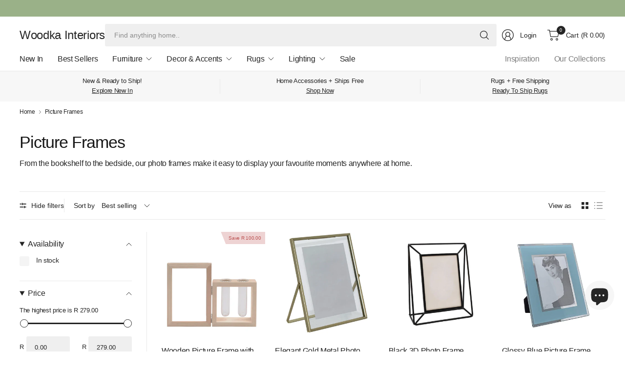

--- FILE ---
content_type: text/html; charset=utf-8
request_url: https://woodkainteriors.com/collections/picture-frames
body_size: 28570
content:
<!doctype html><html class="no-js" lang="en" dir="ltr">
<head>
	<meta charset="utf-8">
	<meta http-equiv="X-UA-Compatible" content="IE=edge,chrome=1">
	<meta name="viewport" content="width=device-width, initial-scale=1, maximum-scale=5, viewport-fit=cover">
	<meta name="theme-color" content="#ffffff">
	<link rel="canonical" href="https://woodkainteriors.com/collections/picture-frames">
	<link rel="preconnect" href="https://cdn.shopify.com" crossorigin>
	<link href="//woodkainteriors.com/cdn/shop/t/33/assets/app.css?v=57275718012698669471752137445" as="style" rel="preload">

<link href="//woodkainteriors.com/cdn/shop/t/33/assets/vendor.js?v=41477546860483910021746782966" as="script" rel="preload">
<link href="//woodkainteriors.com/cdn/shop/t/33/assets/app.js?v=42222119013632461731746782964" as="script" rel="preload">


<script>
window.lazySizesConfig = window.lazySizesConfig || {};
window.lazySizesConfig.expand = 250;
window.lazySizesConfig.loadMode = 1;
window.lazySizesConfig.loadHidden = false;
</script>


	<link rel="icon" type="image/png" href="//woodkainteriors.com/cdn/shop/files/AWoodka_Interiors_LOGO-300.jpg?crop=center&height=32&v=1719826066&width=32">

	

<title>
  
    Picture &amp; Photo Frames | Woodka Interiors
  
</title>


	<meta name="description" content="Frame your favorite memories in style with our picture and photo frames available online at Woodka Interiors.">



<meta property="og:site_name" content="Woodka Interiors">
<meta property="og:url" content="https://woodkainteriors.com/collections/picture-frames">
<meta property="og:title" content="Picture &amp; Photo Frames | Woodka Interiors">
<meta property="og:type" content="product.group">
<meta property="og:description" content="Frame your favorite memories in style with our picture and photo frames available online at Woodka Interiors."><meta property="og:image" content="https://woodkainteriors.com/cdn/shop/collections/Woodka-Interiors-Picture-Frames-Collection-544332.jpg?v=1761056696">
  <meta property="og:image:secure_url" content="https://woodkainteriors.com/cdn/shop/collections/Woodka-Interiors-Picture-Frames-Collection-544332.jpg?v=1761056696">
  <meta property="og:image:width" content="1024">
  <meta property="og:image:height" content="1024"><meta name="twitter:card" content="summary_large_image">
<meta name="twitter:title" content="Picture &amp; Photo Frames | Woodka Interiors">
<meta name="twitter:description" content="Frame your favorite memories in style with our picture and photo frames available online at Woodka Interiors.">


	<link href="//woodkainteriors.com/cdn/shop/t/33/assets/app.css?v=57275718012698669471752137445" rel="stylesheet" type="text/css" media="all" />

	

	<style data-shopify>
	





	h1,h2,h3,h4,h5,h6,
	.h1,.h2,.h3,.h4,.h5,.h6,
	.logolink.text-logo,
	.heading-font,
	.h1-large,
	.customer-addresses .my-address .address-index {
		font-style: normal;
		font-weight: 500;
		font-family: "system_ui", -apple-system, 'Segoe UI', Roboto, 'Helvetica Neue', 'Noto Sans', 'Liberation Sans', Arial, sans-serif, 'Apple Color Emoji', 'Segoe UI Emoji', 'Segoe UI Symbol', 'Noto Color Emoji';
	}
	body,
	.body-font,
	.thb-product-detail .product-title {
		font-style: normal;
		font-weight: 400;
		font-family: "system_ui", -apple-system, 'Segoe UI', Roboto, 'Helvetica Neue', 'Noto Sans', 'Liberation Sans', Arial, sans-serif, 'Apple Color Emoji', 'Segoe UI Emoji', 'Segoe UI Symbol', 'Noto Color Emoji';
	}
	:root {
		--mobile-swipe-width: 75vw;
		--grid-width: 1350px;
		--grid-width-row: 1430px;
		--font-body-scale: 1.0;
		--font-body-line-height-scale: 1.0;
		--font-body-letter-spacing: -0.02em;
		--font-body-medium-weight: 500;
    --font-body-bold-weight: 700;
		--font-announcement-scale: 1.0;
		--font-heading-scale: 1.0;
		--font-heading-line-height-scale: 1.0;
		--font-heading-letter-spacing: -0.03em;
		--font-navigation-scale: 1.0;
		--font-product-title-scale: 1.0;
		--font-product-title-line-height-scale: 1.0;
		--button-letter-spacing: -0.03em;
		--button-font-scale: 1.0;

		--button-border-radius: 3px;
		--textarea-border-radius: 3px;
		--general-border-radius: 3px;

		--bg-body: #ffffff;
		--bg-body-rgb: 255,255,255;
		--bg-body-darken: #f7f7f7;
		--payment-terms-background-color: #ffffff;
		--color-body: #252525;
		--color-body-rgb: 37,37,37;
		--color-border: rgba(var(--color-body-rgb),0.1);
		--color-heading: #171717;
		--color-heading-rgb: 23,23,23;
		--color-accent: #252525;
		--color-accent-rgb: 37,37,37;
		--color-overlay: #ffffff;
		--color-overlay-rgb: 255,255,255;
		--solid-button-background: #252525;
		--solid-button-background-hover: #131313;

		--section-spacing-mobile: 15px;
		--section-spacing-desktop: 20px;

		--color-announcement-bar-text: #ffffff;
		--color-announcement-bar-bg: #9ab188;

		--color-header-bg: #ffffff;
		--color-header-bg-rgb: 255,255,255;
		--color-header-text: #252525;
		--color-header-text-rgb: 37,37,37;
		--color-header-border: rgba(var(--color-header-text-rgb), 0.1);

		--color-price: #252525;
		--color-price-discounted: #6D6D6D;

		--shopify-accelerated-checkout-button-block-size: 46px;
		--shopify-accelerated-checkout-inline-alignment: center;
		--shopify-accelerated-checkout-skeleton-animation-duration: 0.25s;
		--shopify-accelerated-checkout-button-border-radius: 3px;--color-star: #CE7979;--color-inventory-instock: #9ab188;--color-inventory-lowstock: #918e83;--color-badge-sold-out: #ececec;
			--color-badge-sold-out-text: #939393;--color-badge-sale: #eed3d3;
			--color-badge-sale-text: #bc5252;--color-badge-preorder: #ffffff;
			--color-badge-preorder-text: #e7877e;--color-footer-text: #252525;
		--color-footer-text-rgb: 37,37,37;
		--color-footer-bg: #fdfdfa;
	}.badge.new-in,.badge.best-seller{
				--color-badge: #f6f8f4;
				--color-badge-text: #9ab188;
			}
		
.badge.promo{
				--color-badge: #eed3d3;
				--color-badge-text: #bc5252;
			}
		


</style>


	<script>
		window.theme = window.theme || {};
		theme = {
			settings: {
				money_with_currency_format:"R {{amount}}",
				cart_drawer:true,
				product_id: false,
			},
			routes: {
				root_url: '/',
				cart_url: '/cart',
				cart_add_url: '/cart/add',
				search_url: '/search',
				cart_change_url: '/cart/change',
				cart_update_url: '/cart/update',
				predictive_search_url: '/search/suggest',
			},
			variantStrings: {
        addToCart: `Add to cart`,
        soldOut: `Sold out`,
        unavailable: `Unavailable`,
        preOrder: `Pre-order`,
      },
			strings: {
				requiresTerms: `You must agree with the terms and conditions of sales to check out`,
				showMore: `Show more`,
				showLess: `Show less`,
				showFilters: `Show filters`,
				hideFilters: `Hide filters`,
				shippingEstimatorNoResults: `Sorry, we do not ship to your address.`,
				shippingEstimatorOneResult: `There is one shipping rate for your address:`,
				shippingEstimatorMultipleResults: `There are several shipping rates for your address:`,
				shippingEstimatorError: `One or more error occurred while retrieving shipping rates:`
			}
		};
	</script>
	<script>window.performance && window.performance.mark && window.performance.mark('shopify.content_for_header.start');</script><meta name="google-site-verification" content="rXWB_XhvzrEvAvd3MWu_YdpS6fZ0bd9dnKITszI8f8k">
<meta name="facebook-domain-verification" content="tgxc6ryztri20k5rdqlaiu6nppfjlk">
<meta id="shopify-digital-wallet" name="shopify-digital-wallet" content="/83017433409/digital_wallets/dialog">
<link rel="alternate" type="application/atom+xml" title="Feed" href="/collections/picture-frames.atom" />
<link rel="alternate" type="application/json+oembed" href="https://woodkainteriors.com/collections/picture-frames.oembed">
<script async="async" src="/checkouts/internal/preloads.js?locale=en-ZA"></script>
<script id="shopify-features" type="application/json">{"accessToken":"83b58aec4eeb9abcdcc4f34a0562a4ed","betas":["rich-media-storefront-analytics"],"domain":"woodkainteriors.com","predictiveSearch":true,"shopId":83017433409,"locale":"en"}</script>
<script>var Shopify = Shopify || {};
Shopify.shop = "6d0b4b-2.myshopify.com";
Shopify.locale = "en";
Shopify.currency = {"active":"ZAR","rate":"1.0"};
Shopify.country = "ZA";
Shopify.theme = {"name":"Woodka Interiors","id":177566712129,"schema_name":"Pinnacle","schema_version":"5.0.0","theme_store_id":2852,"role":"main"};
Shopify.theme.handle = "null";
Shopify.theme.style = {"id":null,"handle":null};
Shopify.cdnHost = "woodkainteriors.com/cdn";
Shopify.routes = Shopify.routes || {};
Shopify.routes.root = "/";</script>
<script type="module">!function(o){(o.Shopify=o.Shopify||{}).modules=!0}(window);</script>
<script>!function(o){function n(){var o=[];function n(){o.push(Array.prototype.slice.apply(arguments))}return n.q=o,n}var t=o.Shopify=o.Shopify||{};t.loadFeatures=n(),t.autoloadFeatures=n()}(window);</script>
<script id="shop-js-analytics" type="application/json">{"pageType":"collection"}</script>
<script defer="defer" async type="module" src="//woodkainteriors.com/cdn/shopifycloud/shop-js/modules/v2/client.init-shop-cart-sync_D0dqhulL.en.esm.js"></script>
<script defer="defer" async type="module" src="//woodkainteriors.com/cdn/shopifycloud/shop-js/modules/v2/chunk.common_CpVO7qML.esm.js"></script>
<script type="module">
  await import("//woodkainteriors.com/cdn/shopifycloud/shop-js/modules/v2/client.init-shop-cart-sync_D0dqhulL.en.esm.js");
await import("//woodkainteriors.com/cdn/shopifycloud/shop-js/modules/v2/chunk.common_CpVO7qML.esm.js");

  window.Shopify.SignInWithShop?.initShopCartSync?.({"fedCMEnabled":true,"windoidEnabled":true});

</script>
<script>(function() {
  var isLoaded = false;
  function asyncLoad() {
    if (isLoaded) return;
    isLoaded = true;
    var urls = ["https:\/\/trust.conversionbear.com\/script?app=trust_badge\u0026shop=6d0b4b-2.myshopify.com","https:\/\/meggnotec.ams3.digitaloceanspaces.com\/sfy\/assets\/uvHpFxzldmJfJFp\/js\/widget.js?shop=6d0b4b-2.myshopify.com"];
    for (var i = 0; i < urls.length; i++) {
      var s = document.createElement('script');
      s.type = 'text/javascript';
      s.async = true;
      s.src = urls[i];
      var x = document.getElementsByTagName('script')[0];
      x.parentNode.insertBefore(s, x);
    }
  };
  if(window.attachEvent) {
    window.attachEvent('onload', asyncLoad);
  } else {
    window.addEventListener('load', asyncLoad, false);
  }
})();</script>
<script id="__st">var __st={"a":83017433409,"offset":7200,"reqid":"32f69d35-cd7a-4e39-a832-2f113891245a-1763795532","pageurl":"woodkainteriors.com\/collections\/picture-frames","u":"1736101f0e9b","p":"collection","rtyp":"collection","rid":479662833985};</script>
<script>window.ShopifyPaypalV4VisibilityTracking = true;</script>
<script id="captcha-bootstrap">!function(){'use strict';const t='contact',e='account',n='new_comment',o=[[t,t],['blogs',n],['comments',n],[t,'customer']],c=[[e,'customer_login'],[e,'guest_login'],[e,'recover_customer_password'],[e,'create_customer']],r=t=>t.map((([t,e])=>`form[action*='/${t}']:not([data-nocaptcha='true']) input[name='form_type'][value='${e}']`)).join(','),a=t=>()=>t?[...document.querySelectorAll(t)].map((t=>t.form)):[];function s(){const t=[...o],e=r(t);return a(e)}const i='password',u='form_key',d=['recaptcha-v3-token','g-recaptcha-response','h-captcha-response',i],f=()=>{try{return window.sessionStorage}catch{return}},m='__shopify_v',_=t=>t.elements[u];function p(t,e,n=!1){try{const o=window.sessionStorage,c=JSON.parse(o.getItem(e)),{data:r}=function(t){const{data:e,action:n}=t;return t[m]||n?{data:e,action:n}:{data:t,action:n}}(c);for(const[e,n]of Object.entries(r))t.elements[e]&&(t.elements[e].value=n);n&&o.removeItem(e)}catch(o){console.error('form repopulation failed',{error:o})}}const l='form_type',E='cptcha';function T(t){t.dataset[E]=!0}const w=window,h=w.document,L='Shopify',v='ce_forms',y='captcha';let A=!1;((t,e)=>{const n=(g='f06e6c50-85a8-45c8-87d0-21a2b65856fe',I='https://cdn.shopify.com/shopifycloud/storefront-forms-hcaptcha/ce_storefront_forms_captcha_hcaptcha.v1.5.2.iife.js',D={infoText:'Protected by hCaptcha',privacyText:'Privacy',termsText:'Terms'},(t,e,n)=>{const o=w[L][v],c=o.bindForm;if(c)return c(t,g,e,D).then(n);var r;o.q.push([[t,g,e,D],n]),r=I,A||(h.body.append(Object.assign(h.createElement('script'),{id:'captcha-provider',async:!0,src:r})),A=!0)});var g,I,D;w[L]=w[L]||{},w[L][v]=w[L][v]||{},w[L][v].q=[],w[L][y]=w[L][y]||{},w[L][y].protect=function(t,e){n(t,void 0,e),T(t)},Object.freeze(w[L][y]),function(t,e,n,w,h,L){const[v,y,A,g]=function(t,e,n){const i=e?o:[],u=t?c:[],d=[...i,...u],f=r(d),m=r(i),_=r(d.filter((([t,e])=>n.includes(e))));return[a(f),a(m),a(_),s()]}(w,h,L),I=t=>{const e=t.target;return e instanceof HTMLFormElement?e:e&&e.form},D=t=>v().includes(t);t.addEventListener('submit',(t=>{const e=I(t);if(!e)return;const n=D(e)&&!e.dataset.hcaptchaBound&&!e.dataset.recaptchaBound,o=_(e),c=g().includes(e)&&(!o||!o.value);(n||c)&&t.preventDefault(),c&&!n&&(function(t){try{if(!f())return;!function(t){const e=f();if(!e)return;const n=_(t);if(!n)return;const o=n.value;o&&e.removeItem(o)}(t);const e=Array.from(Array(32),(()=>Math.random().toString(36)[2])).join('');!function(t,e){_(t)||t.append(Object.assign(document.createElement('input'),{type:'hidden',name:u})),t.elements[u].value=e}(t,e),function(t,e){const n=f();if(!n)return;const o=[...t.querySelectorAll(`input[type='${i}']`)].map((({name:t})=>t)),c=[...d,...o],r={};for(const[a,s]of new FormData(t).entries())c.includes(a)||(r[a]=s);n.setItem(e,JSON.stringify({[m]:1,action:t.action,data:r}))}(t,e)}catch(e){console.error('failed to persist form',e)}}(e),e.submit())}));const S=(t,e)=>{t&&!t.dataset[E]&&(n(t,e.some((e=>e===t))),T(t))};for(const o of['focusin','change'])t.addEventListener(o,(t=>{const e=I(t);D(e)&&S(e,y())}));const B=e.get('form_key'),M=e.get(l),P=B&&M;t.addEventListener('DOMContentLoaded',(()=>{const t=y();if(P)for(const e of t)e.elements[l].value===M&&p(e,B);[...new Set([...A(),...v().filter((t=>'true'===t.dataset.shopifyCaptcha))])].forEach((e=>S(e,t)))}))}(h,new URLSearchParams(w.location.search),n,t,e,['guest_login'])})(!0,!0)}();</script>
<script integrity="sha256-52AcMU7V7pcBOXWImdc/TAGTFKeNjmkeM1Pvks/DTgc=" data-source-attribution="shopify.loadfeatures" defer="defer" src="//woodkainteriors.com/cdn/shopifycloud/storefront/assets/storefront/load_feature-81c60534.js" crossorigin="anonymous"></script>
<script data-source-attribution="shopify.dynamic_checkout.dynamic.init">var Shopify=Shopify||{};Shopify.PaymentButton=Shopify.PaymentButton||{isStorefrontPortableWallets:!0,init:function(){window.Shopify.PaymentButton.init=function(){};var t=document.createElement("script");t.src="https://woodkainteriors.com/cdn/shopifycloud/portable-wallets/latest/portable-wallets.en.js",t.type="module",document.head.appendChild(t)}};
</script>
<script data-source-attribution="shopify.dynamic_checkout.buyer_consent">
  function portableWalletsHideBuyerConsent(e){var t=document.getElementById("shopify-buyer-consent"),n=document.getElementById("shopify-subscription-policy-button");t&&n&&(t.classList.add("hidden"),t.setAttribute("aria-hidden","true"),n.removeEventListener("click",e))}function portableWalletsShowBuyerConsent(e){var t=document.getElementById("shopify-buyer-consent"),n=document.getElementById("shopify-subscription-policy-button");t&&n&&(t.classList.remove("hidden"),t.removeAttribute("aria-hidden"),n.addEventListener("click",e))}window.Shopify?.PaymentButton&&(window.Shopify.PaymentButton.hideBuyerConsent=portableWalletsHideBuyerConsent,window.Shopify.PaymentButton.showBuyerConsent=portableWalletsShowBuyerConsent);
</script>
<script data-source-attribution="shopify.dynamic_checkout.cart.bootstrap">document.addEventListener("DOMContentLoaded",(function(){function t(){return document.querySelector("shopify-accelerated-checkout-cart, shopify-accelerated-checkout")}if(t())Shopify.PaymentButton.init();else{new MutationObserver((function(e,n){t()&&(Shopify.PaymentButton.init(),n.disconnect())})).observe(document.body,{childList:!0,subtree:!0})}}));
</script>

<script>window.performance && window.performance.mark && window.performance.mark('shopify.content_for_header.end');</script> <!-- Header hook for plugins -->

	<script>document.documentElement.className = document.documentElement.className.replace('no-js', 'js');</script>
	<meta name="google-site-verification" content="e5FMLgFO4CRy9t4ywbR5hDP1vvvTtFxWVrADYJbEpJo">
<script src="https://cdn.shopify.com/extensions/7bc9bb47-adfa-4267-963e-cadee5096caf/inbox-1252/assets/inbox-chat-loader.js" type="text/javascript" defer="defer"></script>
<script src="https://cdn.shopify.com/extensions/f6b93b6b-eff4-4c45-8c63-21cfe4a838c4/forms-2273/assets/shopify-forms-loader.js" type="text/javascript" defer="defer"></script>
<link href="https://monorail-edge.shopifysvc.com" rel="dns-prefetch">
<script>(function(){if ("sendBeacon" in navigator && "performance" in window) {try {var session_token_from_headers = performance.getEntriesByType('navigation')[0].serverTiming.find(x => x.name == '_s').description;} catch {var session_token_from_headers = undefined;}var session_cookie_matches = document.cookie.match(/_shopify_s=([^;]*)/);var session_token_from_cookie = session_cookie_matches && session_cookie_matches.length === 2 ? session_cookie_matches[1] : "";var session_token = session_token_from_headers || session_token_from_cookie || "";function handle_abandonment_event(e) {var entries = performance.getEntries().filter(function(entry) {return /monorail-edge.shopifysvc.com/.test(entry.name);});if (!window.abandonment_tracked && entries.length === 0) {window.abandonment_tracked = true;var currentMs = Date.now();var navigation_start = performance.timing.navigationStart;var payload = {shop_id: 83017433409,url: window.location.href,navigation_start,duration: currentMs - navigation_start,session_token,page_type: "collection"};window.navigator.sendBeacon("https://monorail-edge.shopifysvc.com/v1/produce", JSON.stringify({schema_id: "online_store_buyer_site_abandonment/1.1",payload: payload,metadata: {event_created_at_ms: currentMs,event_sent_at_ms: currentMs}}));}}window.addEventListener('pagehide', handle_abandonment_event);}}());</script>
<script id="web-pixels-manager-setup">(function e(e,d,r,n,o){if(void 0===o&&(o={}),!Boolean(null===(a=null===(i=window.Shopify)||void 0===i?void 0:i.analytics)||void 0===a?void 0:a.replayQueue)){var i,a;window.Shopify=window.Shopify||{};var t=window.Shopify;t.analytics=t.analytics||{};var s=t.analytics;s.replayQueue=[],s.publish=function(e,d,r){return s.replayQueue.push([e,d,r]),!0};try{self.performance.mark("wpm:start")}catch(e){}var l=function(){var e={modern:/Edge?\/(1{2}[4-9]|1[2-9]\d|[2-9]\d{2}|\d{4,})\.\d+(\.\d+|)|Firefox\/(1{2}[4-9]|1[2-9]\d|[2-9]\d{2}|\d{4,})\.\d+(\.\d+|)|Chrom(ium|e)\/(9{2}|\d{3,})\.\d+(\.\d+|)|(Maci|X1{2}).+ Version\/(15\.\d+|(1[6-9]|[2-9]\d|\d{3,})\.\d+)([,.]\d+|)( \(\w+\)|)( Mobile\/\w+|) Safari\/|Chrome.+OPR\/(9{2}|\d{3,})\.\d+\.\d+|(CPU[ +]OS|iPhone[ +]OS|CPU[ +]iPhone|CPU IPhone OS|CPU iPad OS)[ +]+(15[._]\d+|(1[6-9]|[2-9]\d|\d{3,})[._]\d+)([._]\d+|)|Android:?[ /-](13[3-9]|1[4-9]\d|[2-9]\d{2}|\d{4,})(\.\d+|)(\.\d+|)|Android.+Firefox\/(13[5-9]|1[4-9]\d|[2-9]\d{2}|\d{4,})\.\d+(\.\d+|)|Android.+Chrom(ium|e)\/(13[3-9]|1[4-9]\d|[2-9]\d{2}|\d{4,})\.\d+(\.\d+|)|SamsungBrowser\/([2-9]\d|\d{3,})\.\d+/,legacy:/Edge?\/(1[6-9]|[2-9]\d|\d{3,})\.\d+(\.\d+|)|Firefox\/(5[4-9]|[6-9]\d|\d{3,})\.\d+(\.\d+|)|Chrom(ium|e)\/(5[1-9]|[6-9]\d|\d{3,})\.\d+(\.\d+|)([\d.]+$|.*Safari\/(?![\d.]+ Edge\/[\d.]+$))|(Maci|X1{2}).+ Version\/(10\.\d+|(1[1-9]|[2-9]\d|\d{3,})\.\d+)([,.]\d+|)( \(\w+\)|)( Mobile\/\w+|) Safari\/|Chrome.+OPR\/(3[89]|[4-9]\d|\d{3,})\.\d+\.\d+|(CPU[ +]OS|iPhone[ +]OS|CPU[ +]iPhone|CPU IPhone OS|CPU iPad OS)[ +]+(10[._]\d+|(1[1-9]|[2-9]\d|\d{3,})[._]\d+)([._]\d+|)|Android:?[ /-](13[3-9]|1[4-9]\d|[2-9]\d{2}|\d{4,})(\.\d+|)(\.\d+|)|Mobile Safari.+OPR\/([89]\d|\d{3,})\.\d+\.\d+|Android.+Firefox\/(13[5-9]|1[4-9]\d|[2-9]\d{2}|\d{4,})\.\d+(\.\d+|)|Android.+Chrom(ium|e)\/(13[3-9]|1[4-9]\d|[2-9]\d{2}|\d{4,})\.\d+(\.\d+|)|Android.+(UC? ?Browser|UCWEB|U3)[ /]?(15\.([5-9]|\d{2,})|(1[6-9]|[2-9]\d|\d{3,})\.\d+)\.\d+|SamsungBrowser\/(5\.\d+|([6-9]|\d{2,})\.\d+)|Android.+MQ{2}Browser\/(14(\.(9|\d{2,})|)|(1[5-9]|[2-9]\d|\d{3,})(\.\d+|))(\.\d+|)|K[Aa][Ii]OS\/(3\.\d+|([4-9]|\d{2,})\.\d+)(\.\d+|)/},d=e.modern,r=e.legacy,n=navigator.userAgent;return n.match(d)?"modern":n.match(r)?"legacy":"unknown"}(),u="modern"===l?"modern":"legacy",c=(null!=n?n:{modern:"",legacy:""})[u],f=function(e){return[e.baseUrl,"/wpm","/b",e.hashVersion,"modern"===e.buildTarget?"m":"l",".js"].join("")}({baseUrl:d,hashVersion:r,buildTarget:u}),m=function(e){var d=e.version,r=e.bundleTarget,n=e.surface,o=e.pageUrl,i=e.monorailEndpoint;return{emit:function(e){var a=e.status,t=e.errorMsg,s=(new Date).getTime(),l=JSON.stringify({metadata:{event_sent_at_ms:s},events:[{schema_id:"web_pixels_manager_load/3.1",payload:{version:d,bundle_target:r,page_url:o,status:a,surface:n,error_msg:t},metadata:{event_created_at_ms:s}}]});if(!i)return console&&console.warn&&console.warn("[Web Pixels Manager] No Monorail endpoint provided, skipping logging."),!1;try{return self.navigator.sendBeacon.bind(self.navigator)(i,l)}catch(e){}var u=new XMLHttpRequest;try{return u.open("POST",i,!0),u.setRequestHeader("Content-Type","text/plain"),u.send(l),!0}catch(e){return console&&console.warn&&console.warn("[Web Pixels Manager] Got an unhandled error while logging to Monorail."),!1}}}}({version:r,bundleTarget:l,surface:e.surface,pageUrl:self.location.href,monorailEndpoint:e.monorailEndpoint});try{o.browserTarget=l,function(e){var d=e.src,r=e.async,n=void 0===r||r,o=e.onload,i=e.onerror,a=e.sri,t=e.scriptDataAttributes,s=void 0===t?{}:t,l=document.createElement("script"),u=document.querySelector("head"),c=document.querySelector("body");if(l.async=n,l.src=d,a&&(l.integrity=a,l.crossOrigin="anonymous"),s)for(var f in s)if(Object.prototype.hasOwnProperty.call(s,f))try{l.dataset[f]=s[f]}catch(e){}if(o&&l.addEventListener("load",o),i&&l.addEventListener("error",i),u)u.appendChild(l);else{if(!c)throw new Error("Did not find a head or body element to append the script");c.appendChild(l)}}({src:f,async:!0,onload:function(){if(!function(){var e,d;return Boolean(null===(d=null===(e=window.Shopify)||void 0===e?void 0:e.analytics)||void 0===d?void 0:d.initialized)}()){var d=window.webPixelsManager.init(e)||void 0;if(d){var r=window.Shopify.analytics;r.replayQueue.forEach((function(e){var r=e[0],n=e[1],o=e[2];d.publishCustomEvent(r,n,o)})),r.replayQueue=[],r.publish=d.publishCustomEvent,r.visitor=d.visitor,r.initialized=!0}}},onerror:function(){return m.emit({status:"failed",errorMsg:"".concat(f," has failed to load")})},sri:function(e){var d=/^sha384-[A-Za-z0-9+/=]+$/;return"string"==typeof e&&d.test(e)}(c)?c:"",scriptDataAttributes:o}),m.emit({status:"loading"})}catch(e){m.emit({status:"failed",errorMsg:(null==e?void 0:e.message)||"Unknown error"})}}})({shopId: 83017433409,storefrontBaseUrl: "https://woodkainteriors.com",extensionsBaseUrl: "https://extensions.shopifycdn.com/cdn/shopifycloud/web-pixels-manager",monorailEndpoint: "https://monorail-edge.shopifysvc.com/unstable/produce_batch",surface: "storefront-renderer",enabledBetaFlags: ["2dca8a86"],webPixelsConfigList: [{"id":"1393885505","configuration":"{\"pixel_id\":\"609044524615683\",\"pixel_type\":\"facebook_pixel\"}","eventPayloadVersion":"v1","runtimeContext":"OPEN","scriptVersion":"ca16bc87fe92b6042fbaa3acc2fbdaa6","type":"APP","apiClientId":2329312,"privacyPurposes":["ANALYTICS","MARKETING","SALE_OF_DATA"],"dataSharingAdjustments":{"protectedCustomerApprovalScopes":["read_customer_address","read_customer_email","read_customer_name","read_customer_personal_data","read_customer_phone"]}},{"id":"709689665","configuration":"{\"config\":\"{\\\"google_tag_ids\\\":[\\\"G-8M10BYN80Q\\\",\\\"AW-788790581\\\",\\\"GT-PBGK3WD\\\"],\\\"target_country\\\":\\\"ZA\\\",\\\"gtag_events\\\":[{\\\"type\\\":\\\"begin_checkout\\\",\\\"action_label\\\":[\\\"G-8M10BYN80Q\\\",\\\"AW-788790581\\\/JDokCLqT6rgaELX6j_gC\\\"]},{\\\"type\\\":\\\"search\\\",\\\"action_label\\\":[\\\"G-8M10BYN80Q\\\",\\\"AW-788790581\\\/PrVfCMaT6rgaELX6j_gC\\\"]},{\\\"type\\\":\\\"view_item\\\",\\\"action_label\\\":[\\\"G-8M10BYN80Q\\\",\\\"AW-788790581\\\/q2IVCMOT6rgaELX6j_gC\\\",\\\"MC-NE8526B30T\\\"]},{\\\"type\\\":\\\"purchase\\\",\\\"action_label\\\":[\\\"G-8M10BYN80Q\\\",\\\"AW-788790581\\\/JQqqCLWI6rgaELX6j_gC\\\",\\\"MC-NE8526B30T\\\"]},{\\\"type\\\":\\\"page_view\\\",\\\"action_label\\\":[\\\"G-8M10BYN80Q\\\",\\\"AW-788790581\\\/fzUFCMCT6rgaELX6j_gC\\\",\\\"MC-NE8526B30T\\\",\\\"AW-788790581\\\/L5ZbCIOAuuYZELX6j_gC\\\"]},{\\\"type\\\":\\\"add_payment_info\\\",\\\"action_label\\\":[\\\"G-8M10BYN80Q\\\",\\\"AW-788790581\\\/S617CMmT6rgaELX6j_gC\\\"]},{\\\"type\\\":\\\"add_to_cart\\\",\\\"action_label\\\":[\\\"G-8M10BYN80Q\\\",\\\"AW-788790581\\\/HQYvCL2T6rgaELX6j_gC\\\",\\\"AW-788790581\\\/hdnrCKv9xeYZELX6j_gC\\\"]}],\\\"enable_monitoring_mode\\\":false}\"}","eventPayloadVersion":"v1","runtimeContext":"OPEN","scriptVersion":"b2a88bafab3e21179ed38636efcd8a93","type":"APP","apiClientId":1780363,"privacyPurposes":[],"dataSharingAdjustments":{"protectedCustomerApprovalScopes":["read_customer_address","read_customer_email","read_customer_name","read_customer_personal_data","read_customer_phone"]}},{"id":"shopify-app-pixel","configuration":"{}","eventPayloadVersion":"v1","runtimeContext":"STRICT","scriptVersion":"0450","apiClientId":"shopify-pixel","type":"APP","privacyPurposes":["ANALYTICS","MARKETING"]},{"id":"shopify-custom-pixel","eventPayloadVersion":"v1","runtimeContext":"LAX","scriptVersion":"0450","apiClientId":"shopify-pixel","type":"CUSTOM","privacyPurposes":["ANALYTICS","MARKETING"]}],isMerchantRequest: false,initData: {"shop":{"name":"Woodka Interiors","paymentSettings":{"currencyCode":"ZAR"},"myshopifyDomain":"6d0b4b-2.myshopify.com","countryCode":"ZA","storefrontUrl":"https:\/\/woodkainteriors.com"},"customer":null,"cart":null,"checkout":null,"productVariants":[],"purchasingCompany":null},},"https://woodkainteriors.com/cdn","ae1676cfwd2530674p4253c800m34e853cb",{"modern":"","legacy":""},{"shopId":"83017433409","storefrontBaseUrl":"https:\/\/woodkainteriors.com","extensionBaseUrl":"https:\/\/extensions.shopifycdn.com\/cdn\/shopifycloud\/web-pixels-manager","surface":"storefront-renderer","enabledBetaFlags":"[\"2dca8a86\"]","isMerchantRequest":"false","hashVersion":"ae1676cfwd2530674p4253c800m34e853cb","publish":"custom","events":"[[\"page_viewed\",{}],[\"collection_viewed\",{\"collection\":{\"id\":\"479662833985\",\"title\":\"Picture Frames\",\"productVariants\":[{\"price\":{\"amount\":99.0,\"currencyCode\":\"ZAR\"},\"product\":{\"title\":\"Wooden Picture Frame with Glass Test Tube Vases\",\"vendor\":\"Woodka Interiors\",\"id\":\"9012728004929\",\"untranslatedTitle\":\"Wooden Picture Frame with Glass Test Tube Vases\",\"url\":\"\/products\/wooden-picture-frame-glass-test-tube-vase\",\"type\":\"Picture Frame\"},\"id\":\"47485333635393\",\"image\":{\"src\":\"\/\/woodkainteriors.com\/cdn\/shop\/files\/wooden-picture-frame-glass-test-tube-vases.jpg?v=1726660203\"},\"sku\":\"PF-Flora\",\"title\":\"Default Title\",\"untranslatedTitle\":\"Default Title\"},{\"price\":{\"amount\":189.0,\"currencyCode\":\"ZAR\"},\"product\":{\"title\":\"Elegant Gold Metal Photo Frame\",\"vendor\":\"Woodka Interiors\",\"id\":\"9692050293057\",\"untranslatedTitle\":\"Elegant Gold Metal Photo Frame\",\"url\":\"\/products\/elegant-gold-metal-photo-frame\",\"type\":\"Picture Frame\"},\"id\":\"49288059420993\",\"image\":{\"src\":\"\/\/woodkainteriors.com\/cdn\/shop\/files\/Gold-Metal-Photo-Frame.jpg?v=1724692487\"},\"sku\":\"NX291U1\",\"title\":\"Default Title\",\"untranslatedTitle\":\"Default Title\"},{\"price\":{\"amount\":195.0,\"currencyCode\":\"ZAR\"},\"product\":{\"title\":\"Black 3D Photo Frame\",\"vendor\":\"Woodka Interiors\",\"id\":\"9191795458369\",\"untranslatedTitle\":\"Black 3D Photo Frame\",\"url\":\"\/products\/black-3d-photo-frame\",\"type\":\"Picture Frame\"},\"id\":\"48026337345857\",\"image\":{\"src\":\"\/\/woodkainteriors.com\/cdn\/shop\/files\/black-metal-3D-frame.jpg?v=1724696010\"},\"sku\":\"PF-3dblack\",\"title\":\"Default Title\",\"untranslatedTitle\":\"Default Title\"},{\"price\":{\"amount\":249.0,\"currencyCode\":\"ZAR\"},\"product\":{\"title\":\"Glossy Blue Picture Frame\",\"vendor\":\"Woodka Interiors\",\"id\":\"9012738818369\",\"untranslatedTitle\":\"Glossy Blue Picture Frame\",\"url\":\"\/products\/glossy-blue-picture-frame\",\"type\":\"Picture Frame\"},\"id\":\"47485430825281\",\"image\":{\"src\":\"\/\/woodkainteriors.com\/cdn\/shop\/files\/Glossy-blue-picture-frame.jpg?v=1702971139\"},\"sku\":\"pf-Blue\",\"title\":\"Default Title\",\"untranslatedTitle\":\"Default Title\"},{\"price\":{\"amount\":279.0,\"currencyCode\":\"ZAR\"},\"product\":{\"title\":\"Black Metal Double Photo Frame Stand\",\"vendor\":\"Woodka Interiors\",\"id\":\"9011919880513\",\"untranslatedTitle\":\"Black Metal Double Photo Frame Stand\",\"url\":\"\/products\/black-metal-double-photo-frame-stand\",\"type\":\"Picture Frame\"},\"id\":\"47482058015041\",\"image\":{\"src\":\"\/\/woodkainteriors.com\/cdn\/shop\/files\/black-metal-double-photo-frame-tabletop-clear-glass.jpg?v=1724678551\"},\"sku\":\"Pf-dbl\",\"title\":\"Default Title\",\"untranslatedTitle\":\"Default Title\"},{\"price\":{\"amount\":159.0,\"currencyCode\":\"ZAR\"},\"product\":{\"title\":\"Classic Black Metal Photo Frame\",\"vendor\":\"Woodka Interiors\",\"id\":\"9011887407425\",\"untranslatedTitle\":\"Classic Black Metal Photo Frame\",\"url\":\"\/products\/classic-black-metal-photo-frame\",\"type\":\"Picture Frame\"},\"id\":\"47481936314689\",\"image\":{\"src\":\"\/\/woodkainteriors.com\/cdn\/shop\/files\/black-metal-photo-frame.jpg?v=1724685733\"},\"sku\":\"pf-NZ530U1\",\"title\":\"Default Title\",\"untranslatedTitle\":\"Default Title\"},{\"price\":{\"amount\":119.0,\"currencyCode\":\"ZAR\"},\"product\":{\"title\":\"Wooden Picture Frame\",\"vendor\":\"Woodka Interiors\",\"id\":\"9011719078209\",\"untranslatedTitle\":\"Wooden Picture Frame\",\"url\":\"\/products\/wooden-picture-frame\",\"type\":\"Picture Frame\"},\"id\":\"47481256870209\",\"image\":{\"src\":\"\/\/woodkainteriors.com\/cdn\/shop\/files\/Wooden-picture-frame.jpg?v=1702909972\"},\"sku\":\"PF-NX168U1-B\",\"title\":\"Default Title\",\"untranslatedTitle\":\"Default Title\"}]}}]]"});</script><script>
  window.ShopifyAnalytics = window.ShopifyAnalytics || {};
  window.ShopifyAnalytics.meta = window.ShopifyAnalytics.meta || {};
  window.ShopifyAnalytics.meta.currency = 'ZAR';
  var meta = {"products":[{"id":9012728004929,"gid":"gid:\/\/shopify\/Product\/9012728004929","vendor":"Woodka Interiors","type":"Picture Frame","variants":[{"id":47485333635393,"price":9900,"name":"Wooden Picture Frame with Glass Test Tube Vases","public_title":null,"sku":"PF-Flora"}],"remote":false},{"id":9692050293057,"gid":"gid:\/\/shopify\/Product\/9692050293057","vendor":"Woodka Interiors","type":"Picture Frame","variants":[{"id":49288059420993,"price":18900,"name":"Elegant Gold Metal Photo Frame","public_title":null,"sku":"NX291U1"}],"remote":false},{"id":9191795458369,"gid":"gid:\/\/shopify\/Product\/9191795458369","vendor":"Woodka Interiors","type":"Picture Frame","variants":[{"id":48026337345857,"price":19500,"name":"Black 3D Photo Frame","public_title":null,"sku":"PF-3dblack"}],"remote":false},{"id":9012738818369,"gid":"gid:\/\/shopify\/Product\/9012738818369","vendor":"Woodka Interiors","type":"Picture Frame","variants":[{"id":47485430825281,"price":24900,"name":"Glossy Blue Picture Frame","public_title":null,"sku":"pf-Blue"}],"remote":false},{"id":9011919880513,"gid":"gid:\/\/shopify\/Product\/9011919880513","vendor":"Woodka Interiors","type":"Picture Frame","variants":[{"id":47482058015041,"price":27900,"name":"Black Metal Double Photo Frame Stand","public_title":null,"sku":"Pf-dbl"}],"remote":false},{"id":9011887407425,"gid":"gid:\/\/shopify\/Product\/9011887407425","vendor":"Woodka Interiors","type":"Picture Frame","variants":[{"id":47481936314689,"price":15900,"name":"Classic Black Metal Photo Frame","public_title":null,"sku":"pf-NZ530U1"}],"remote":false},{"id":9011719078209,"gid":"gid:\/\/shopify\/Product\/9011719078209","vendor":"Woodka Interiors","type":"Picture Frame","variants":[{"id":47481256870209,"price":11900,"name":"Wooden Picture Frame","public_title":null,"sku":"PF-NX168U1-B"}],"remote":false}],"page":{"pageType":"collection","resourceType":"collection","resourceId":479662833985}};
  for (var attr in meta) {
    window.ShopifyAnalytics.meta[attr] = meta[attr];
  }
</script>
<script class="analytics">
  (function () {
    var customDocumentWrite = function(content) {
      var jquery = null;

      if (window.jQuery) {
        jquery = window.jQuery;
      } else if (window.Checkout && window.Checkout.$) {
        jquery = window.Checkout.$;
      }

      if (jquery) {
        jquery('body').append(content);
      }
    };

    var hasLoggedConversion = function(token) {
      if (token) {
        return document.cookie.indexOf('loggedConversion=' + token) !== -1;
      }
      return false;
    }

    var setCookieIfConversion = function(token) {
      if (token) {
        var twoMonthsFromNow = new Date(Date.now());
        twoMonthsFromNow.setMonth(twoMonthsFromNow.getMonth() + 2);

        document.cookie = 'loggedConversion=' + token + '; expires=' + twoMonthsFromNow;
      }
    }

    var trekkie = window.ShopifyAnalytics.lib = window.trekkie = window.trekkie || [];
    if (trekkie.integrations) {
      return;
    }
    trekkie.methods = [
      'identify',
      'page',
      'ready',
      'track',
      'trackForm',
      'trackLink'
    ];
    trekkie.factory = function(method) {
      return function() {
        var args = Array.prototype.slice.call(arguments);
        args.unshift(method);
        trekkie.push(args);
        return trekkie;
      };
    };
    for (var i = 0; i < trekkie.methods.length; i++) {
      var key = trekkie.methods[i];
      trekkie[key] = trekkie.factory(key);
    }
    trekkie.load = function(config) {
      trekkie.config = config || {};
      trekkie.config.initialDocumentCookie = document.cookie;
      var first = document.getElementsByTagName('script')[0];
      var script = document.createElement('script');
      script.type = 'text/javascript';
      script.onerror = function(e) {
        var scriptFallback = document.createElement('script');
        scriptFallback.type = 'text/javascript';
        scriptFallback.onerror = function(error) {
                var Monorail = {
      produce: function produce(monorailDomain, schemaId, payload) {
        var currentMs = new Date().getTime();
        var event = {
          schema_id: schemaId,
          payload: payload,
          metadata: {
            event_created_at_ms: currentMs,
            event_sent_at_ms: currentMs
          }
        };
        return Monorail.sendRequest("https://" + monorailDomain + "/v1/produce", JSON.stringify(event));
      },
      sendRequest: function sendRequest(endpointUrl, payload) {
        // Try the sendBeacon API
        if (window && window.navigator && typeof window.navigator.sendBeacon === 'function' && typeof window.Blob === 'function' && !Monorail.isIos12()) {
          var blobData = new window.Blob([payload], {
            type: 'text/plain'
          });

          if (window.navigator.sendBeacon(endpointUrl, blobData)) {
            return true;
          } // sendBeacon was not successful

        } // XHR beacon

        var xhr = new XMLHttpRequest();

        try {
          xhr.open('POST', endpointUrl);
          xhr.setRequestHeader('Content-Type', 'text/plain');
          xhr.send(payload);
        } catch (e) {
          console.log(e);
        }

        return false;
      },
      isIos12: function isIos12() {
        return window.navigator.userAgent.lastIndexOf('iPhone; CPU iPhone OS 12_') !== -1 || window.navigator.userAgent.lastIndexOf('iPad; CPU OS 12_') !== -1;
      }
    };
    Monorail.produce('monorail-edge.shopifysvc.com',
      'trekkie_storefront_load_errors/1.1',
      {shop_id: 83017433409,
      theme_id: 177566712129,
      app_name: "storefront",
      context_url: window.location.href,
      source_url: "//woodkainteriors.com/cdn/s/trekkie.storefront.3c703df509f0f96f3237c9daa54e2777acf1a1dd.min.js"});

        };
        scriptFallback.async = true;
        scriptFallback.src = '//woodkainteriors.com/cdn/s/trekkie.storefront.3c703df509f0f96f3237c9daa54e2777acf1a1dd.min.js';
        first.parentNode.insertBefore(scriptFallback, first);
      };
      script.async = true;
      script.src = '//woodkainteriors.com/cdn/s/trekkie.storefront.3c703df509f0f96f3237c9daa54e2777acf1a1dd.min.js';
      first.parentNode.insertBefore(script, first);
    };
    trekkie.load(
      {"Trekkie":{"appName":"storefront","development":false,"defaultAttributes":{"shopId":83017433409,"isMerchantRequest":null,"themeId":177566712129,"themeCityHash":"5265746842282545059","contentLanguage":"en","currency":"ZAR","eventMetadataId":"2344cf77-a023-4826-a449-d12dc3f23587"},"isServerSideCookieWritingEnabled":true,"monorailRegion":"shop_domain","enabledBetaFlags":["f0df213a"]},"Session Attribution":{},"S2S":{"facebookCapiEnabled":true,"source":"trekkie-storefront-renderer","apiClientId":580111}}
    );

    var loaded = false;
    trekkie.ready(function() {
      if (loaded) return;
      loaded = true;

      window.ShopifyAnalytics.lib = window.trekkie;

      var originalDocumentWrite = document.write;
      document.write = customDocumentWrite;
      try { window.ShopifyAnalytics.merchantGoogleAnalytics.call(this); } catch(error) {};
      document.write = originalDocumentWrite;

      window.ShopifyAnalytics.lib.page(null,{"pageType":"collection","resourceType":"collection","resourceId":479662833985,"shopifyEmitted":true});

      var match = window.location.pathname.match(/checkouts\/(.+)\/(thank_you|post_purchase)/)
      var token = match? match[1]: undefined;
      if (!hasLoggedConversion(token)) {
        setCookieIfConversion(token);
        window.ShopifyAnalytics.lib.track("Viewed Product Category",{"currency":"ZAR","category":"Collection: picture-frames","collectionName":"picture-frames","collectionId":479662833985,"nonInteraction":true},undefined,undefined,{"shopifyEmitted":true});
      }
    });


        var eventsListenerScript = document.createElement('script');
        eventsListenerScript.async = true;
        eventsListenerScript.src = "//woodkainteriors.com/cdn/shopifycloud/storefront/assets/shop_events_listener-3da45d37.js";
        document.getElementsByTagName('head')[0].appendChild(eventsListenerScript);

})();</script>
<script
  defer
  src="https://woodkainteriors.com/cdn/shopifycloud/perf-kit/shopify-perf-kit-2.1.2.min.js"
  data-application="storefront-renderer"
  data-shop-id="83017433409"
  data-render-region="gcp-us-central1"
  data-page-type="collection"
  data-theme-instance-id="177566712129"
  data-theme-name="Pinnacle"
  data-theme-version="5.0.0"
  data-monorail-region="shop_domain"
  data-resource-timing-sampling-rate="10"
  data-shs="true"
  data-shs-beacon="true"
  data-shs-export-with-fetch="true"
  data-shs-logs-sample-rate="1"
></script>
</head><body class="button-uppercase-true navigation-uppercase-false product-title-uppercase-false compare-false template-collection template-collection-new-default">
	<a class="screen-reader-shortcut" href="#main-content">Skip to content</a>
	<div id="wrapper"><!-- BEGIN sections: header-group -->
<div id="shopify-section-sections--24420283941185__announcement-bar" class="shopify-section shopify-section-group-header-group header-announcement-bar"><link href="//woodkainteriors.com/cdn/shop/t/33/assets/announcement-bar.css?v=45097087348423361921746782964" rel="stylesheet" type="text/css" media="all" /><aside class="announcement-bar announcement-bar--hidden announcement-bar--full-width">
	<div class="announcement-bar--inner">
		<div class="announcement-bar--left"></div><div class="announcement-bar--right">
			<div class="no-js-hidden"></div>
		</div>
	</div>
</aside>


</div><div id="shopify-section-sections--24420283941185__header" class="shopify-section shopify-section-group-header-group header-section"><theme-header
  id="header"
  class="header style1 header--shadow-none header--full-width header-sticky--active"
><style data-shopify>:root {
    	--logo-height: 46px;
    	--logo-height-mobile: 24px;
    }
    </style><div class="header--inner"><div class="thb-header-mobile-left">
	<details class="mobile-toggle-wrapper">
		<summary class="mobile-toggle">
			<span></span>
			<span></span>
			<span></span>
		</summary><nav id="mobile-menu" class="mobile-menu-drawer" role="dialog" tabindex="-1">
	<div class="mobile-menu-drawer--inner"><ul class="mobile-menu"><li><a href="/collections/new-in" title="New In">New In</a></li><li><a href="/collections/shop-our-best-sellers" title="Best Sellers">Best Sellers</a></li><li><details class="link-container">
							<summary class="parent-link">Furniture<span>
<svg width="7" height="12" viewBox="0 0 7 12" fill="none">
<path d="M1 1L6 6L1 11" stroke="var(--color-header-text, --color-body)" stroke-linecap="round" stroke-linejoin="round"/>
</svg>
</span></summary>
							<ul class="sub-menu">
								<li class="parent-link-back">
									<button class="parent-link-back--button"><span>
<svg width="7" height="11" viewBox="0 0 7 11" fill="none">
<path d="M6 10.5L1 5.5L6 0.5" stroke="var(--color-header-text, --color-body)" stroke-linecap="round" stroke-linejoin="round"/>
</svg>
</span> Furniture</button>
								</li><li><details class="link-container">
												<summary>Tables<span>
<svg width="12" height="7" viewBox="0 0 12 7" fill="none">
<path d="M11 1L6 6L1 1" stroke="var(--color-header-text, --color-body)" stroke-linecap="round" stroke-linejoin="round"/>
</svg>
</span></summary>
												<ul class="sub-menu" tabindex="-1"><li>
															<a href="/collections/side-tables" title="Side Tables " role="menuitem">Side Tables  </a>
														</li><li>
															<a href="/collections/coffee-tables" title="Coffee Tables " role="menuitem">Coffee Tables  </a>
														</li><li>
															<a href="/collections/console-tables" title="Console Tables" role="menuitem">Console Tables </a>
														</li><li>
															<a href="/collections/nightstands" title="Nightstands" role="menuitem">Nightstands </a>
														</li><li>
															<a href="/collections/serving-trolleys-drinks-carts" title="Serving Trolleys" role="menuitem">Serving Trolleys </a>
														</li></ul>
											</details></li><li><details class="link-container">
												<summary>Seating <span>
<svg width="12" height="7" viewBox="0 0 12 7" fill="none">
<path d="M11 1L6 6L1 1" stroke="var(--color-header-text, --color-body)" stroke-linecap="round" stroke-linejoin="round"/>
</svg>
</span></summary>
												<ul class="sub-menu" tabindex="-1"><li>
															<a href="/collections/furniture-stools-benches" title="Stools &amp; Benches" role="menuitem">Stools & Benches </a>
														</li><li>
															<a href="/collections/ottomans-poufs" title="Ottomans &amp; Poufs" role="menuitem">Ottomans & Poufs </a>
														</li><li>
															<a href="/collections/ceramic-garden-stools" title="Ceramic Garden Stools" role="menuitem">Ceramic Garden Stools </a>
														</li><li>
															<a href="/collections/furniture-occasional-chairs" title="Occasional Chairs" role="menuitem">Occasional Chairs </a>
														</li><li>
															<a href="/collections/dining-chairs" title="Dining Chairs" role="menuitem">Dining Chairs </a>
														</li><li>
															<a href="/collections/bar-counter-stools" title="Bar &amp; Counter Stools" role="menuitem">Bar & Counter Stools </a>
														</li></ul>
											</details></li><li><details class="link-container">
												<summary>Outdoors<span>
<svg width="12" height="7" viewBox="0 0 12 7" fill="none">
<path d="M11 1L6 6L1 1" stroke="var(--color-header-text, --color-body)" stroke-linecap="round" stroke-linejoin="round"/>
</svg>
</span></summary>
												<ul class="sub-menu" tabindex="-1"><li>
															<a href="/collections/outdoor-furniture" title="Outdoor Furniture" role="menuitem">Outdoor Furniture </a>
														</li></ul>
											</details></li><li>
									
<div class="mega-menu-promotions">
												<strong class="mega-menu-heading">Top Rated</strong>
												<div class="mega-menu-collections mega-menu-collections--layout-columns"><a href="/collections/capiz-decor" class="mega-menu-collections--collection-columns">
															

<img class="lazyload no-blur " width="940" height="788" data-sizes="auto" src="//woodkainteriors.com/cdn/shop/collections/Capiz-Furnishings-Woodka-Interiors.jpg?crop=center&height=148&v=1734794011&width=148" data-srcset="//woodkainteriors.com/cdn/shop/collections/Capiz-Furnishings-Woodka-Interiors.jpg?v=1734794011&width=148 148w" fetchpriority="low" alt="Coastal-style Capiz accent stool crafted with natural shell detailing, perfect for adding breezy elegance and seaside charm to your home decor."  />

															<span>Capiz Decor</span>
														</a></div>
											</div>
										
									</li></ul>
						</details></li><li><details class="link-container">
							<summary class="parent-link">Decor & Accents<span>
<svg width="7" height="12" viewBox="0 0 7 12" fill="none">
<path d="M1 1L6 6L1 11" stroke="var(--color-header-text, --color-body)" stroke-linecap="round" stroke-linejoin="round"/>
</svg>
</span></summary>
							<ul class="sub-menu">
								<li class="parent-link-back">
									<button class="parent-link-back--button"><span>
<svg width="7" height="11" viewBox="0 0 7 11" fill="none">
<path d="M6 10.5L1 5.5L6 0.5" stroke="var(--color-header-text, --color-body)" stroke-linecap="round" stroke-linejoin="round"/>
</svg>
</span> Decor & Accents</button>
								</li><li><details class="link-container">
												<summary>Decorative Accessories<span>
<svg width="12" height="7" viewBox="0 0 12 7" fill="none">
<path d="M11 1L6 6L1 1" stroke="var(--color-header-text, --color-body)" stroke-linecap="round" stroke-linejoin="round"/>
</svg>
</span></summary>
												<ul class="sub-menu" tabindex="-1"><li>
															<a href="/collections/vases-vessels" title="Vases &amp; Vessels" role="menuitem">Vases & Vessels </a>
														</li><li>
															<a href="/collections/decorative-trays" title="Decorative Trays" role="menuitem">Decorative Trays </a>
														</li><li>
															<a href="/collections/picture-frames" title="Picture Frames" role="menuitem">Picture Frames </a>
														</li><li>
															<a href="/collections/ornaments" title="Figurines &amp; Sculptures" role="menuitem">Figurines & Sculptures </a>
														</li><li>
															<a href="/collections/ginger-jars" title="Ginger Jars" role="menuitem">Ginger Jars </a>
														</li><li>
															<a href="https://woodkainteriors.com/collections/faux-coral-decor" title="Coral Decor" role="menuitem">Coral Decor </a>
														</li></ul>
											</details></li><li><details class="link-container">
												<summary>Storage & Organization<span>
<svg width="12" height="7" viewBox="0 0 12 7" fill="none">
<path d="M11 1L6 6L1 1" stroke="var(--color-header-text, --color-body)" stroke-linecap="round" stroke-linejoin="round"/>
</svg>
</span></summary>
												<ul class="sub-menu" tabindex="-1"><li>
															<a href="/collections/baskets-woven-decor" title="Baskets " role="menuitem">Baskets  </a>
														</li><li>
															<a href="/collections/shelving" title="Shelving " role="menuitem">Shelving  </a>
														</li><li>
															<a href="/collections/decorative-ladders" title="Decor Ladders" role="menuitem">Decor Ladders </a>
														</li><li>
															<a href="/collections/bookends" title="Bookends" role="menuitem">Bookends </a>
														</li><li>
															<a href="/collections/decorative-boxes" title="Decorative Boxes" role="menuitem">Decorative Boxes </a>
														</li></ul>
											</details></li><li><details class="link-container">
												<summary>Botanicals<span>
<svg width="12" height="7" viewBox="0 0 12 7" fill="none">
<path d="M11 1L6 6L1 1" stroke="var(--color-header-text, --color-body)" stroke-linecap="round" stroke-linejoin="round"/>
</svg>
</span></summary>
												<ul class="sub-menu" tabindex="-1"><li>
															<a href="/collections/artificial-trees-plants-greenery-online" title="Artificial Plants &amp; Trees" role="menuitem">Artificial Plants & Trees </a>
														</li><li>
															<a href="/collections/faux-greenery-topiary-balls" title="Topiary Balls" role="menuitem">Topiary Balls </a>
														</li><li>
															<a href="/collections/artificial-orchid-plants" title="Artificial Orchids" role="menuitem">Artificial Orchids </a>
														</li><li>
															<a href="/collections/planters-pots" title="Planters &amp; Pots" role="menuitem">Planters & Pots </a>
														</li></ul>
											</details></li><li><details class="link-container">
												<summary>Wall Art & Mirrors<span>
<svg width="12" height="7" viewBox="0 0 12 7" fill="none">
<path d="M11 1L6 6L1 1" stroke="var(--color-header-text, --color-body)" stroke-linecap="round" stroke-linejoin="round"/>
</svg>
</span></summary>
												<ul class="sub-menu" tabindex="-1"><li>
															<a href="/collections/wall-decor" title="Wall Decor" role="menuitem">Wall Decor </a>
														</li><li>
															<a href="/collections/wall-mirrors" title="Wall Mirrors" role="menuitem">Wall Mirrors </a>
														</li><li>
															<a href="/collections/floor-mirrors" title="Floor Mirrors" role="menuitem">Floor Mirrors </a>
														</li><li>
															<a href="/collections/clocks" title="Wall Clocks" role="menuitem">Wall Clocks </a>
														</li></ul>
											</details></li><li><details class="link-container">
												<summary>Table Decor<span>
<svg width="12" height="7" viewBox="0 0 12 7" fill="none">
<path d="M11 1L6 6L1 1" stroke="var(--color-header-text, --color-body)" stroke-linecap="round" stroke-linejoin="round"/>
</svg>
</span></summary>
												<ul class="sub-menu" tabindex="-1"><li>
															<a href="/collections/decorative-bowls" title="Decorative Bowls" role="menuitem">Decorative Bowls </a>
														</li><li>
															<a href="/collections/placemats-coasters" title="Placemats &amp; Coasters" role="menuitem">Placemats & Coasters </a>
														</li><li>
															<a href="/collections/candles-candle-holders" title="Candle Holders" role="menuitem">Candle Holders </a>
														</li><li>
															<a href="/collections/coffee-table-decor" title="Coffee Table Accessories" role="menuitem">Coffee Table Accessories </a>
														</li></ul>
											</details></li><li><details class="link-container">
												<summary>Soft Furnishings<span>
<svg width="12" height="7" viewBox="0 0 12 7" fill="none">
<path d="M11 1L6 6L1 1" stroke="var(--color-header-text, --color-body)" stroke-linecap="round" stroke-linejoin="round"/>
</svg>
</span></summary>
												<ul class="sub-menu" tabindex="-1"><li>
															<a href="/collections/throws-blankets" title="Throws &amp; Blankets" role="menuitem">Throws & Blankets </a>
														</li><li>
															<a href="/collections/rugs" title="Rugs &amp; Runners" role="menuitem">Rugs & Runners </a>
														</li></ul>
											</details></li><li>
									
<div class="mega-menu-promotions">
												
												<div class="mega-menu-collections mega-menu-collections--layout-columns"><a href="/collections/home-decor" class="mega-menu-collections--collection-columns">
															

<img class="lazyload no-blur " width="1050" height="1050" data-sizes="auto" src="//woodkainteriors.com/cdn/shop/collections/decor-and-accessories-for-the-home-online.jpg?crop=center&height=148&v=1757078640&width=148" data-srcset="//woodkainteriors.com/cdn/shop/collections/decor-and-accessories-for-the-home-online.jpg?v=1757078640&width=148 148w" fetchpriority="low" alt="Home Decor "  />

															<span>Home Decor</span>
														</a><a href="/collections/coastal-chic-decor" class="mega-menu-collections--collection-columns">
															

<img class="lazyload no-blur " width="1024" height="1024" data-sizes="auto" src="//woodkainteriors.com/cdn/shop/collections/coastal-inspired-decor-142070.jpg?crop=center&height=148&v=1734534682&width=148" data-srcset="//woodkainteriors.com/cdn/shop/collections/coastal-inspired-decor-142070.jpg?v=1734534682&width=148 148w" fetchpriority="low" alt="Elegant coastal decor and beach house accessories featuring ocean-inspired designs for seaside style. "  />

															<span>Coastal Decor</span>
														</a></div>
											</div>
										
									</li></ul>
						</details></li><li><details class="link-container">
							<summary class="parent-link">Rugs<span>
<svg width="7" height="12" viewBox="0 0 7 12" fill="none">
<path d="M1 1L6 6L1 11" stroke="var(--color-header-text, --color-body)" stroke-linecap="round" stroke-linejoin="round"/>
</svg>
</span></summary>
							<ul class="sub-menu">
								<li class="parent-link-back">
									<button class="parent-link-back--button"><span>
<svg width="7" height="11" viewBox="0 0 7 11" fill="none">
<path d="M6 10.5L1 5.5L6 0.5" stroke="var(--color-header-text, --color-body)" stroke-linecap="round" stroke-linejoin="round"/>
</svg>
</span> Rugs</button>
								</li><li><a href="/collections/rugs" title="Shop All Rugs">Shop All Rugs</a></li><li><a href="/collections/area-rugs" title="Area Rugs ">Area Rugs </a></li><li><a href="/collections/runner-rugs" title="Runner Rugs">Runner Rugs</a></li><li><a href="/pages/rug-size-guide" title="Rugs Size Guide">Rugs Size Guide</a></li></ul>
						</details></li><li><details class="link-container">
							<summary class="parent-link">Lighting<span>
<svg width="7" height="12" viewBox="0 0 7 12" fill="none">
<path d="M1 1L6 6L1 11" stroke="var(--color-header-text, --color-body)" stroke-linecap="round" stroke-linejoin="round"/>
</svg>
</span></summary>
							<ul class="sub-menu">
								<li class="parent-link-back">
									<button class="parent-link-back--button"><span>
<svg width="7" height="11" viewBox="0 0 7 11" fill="none">
<path d="M6 10.5L1 5.5L6 0.5" stroke="var(--color-header-text, --color-body)" stroke-linecap="round" stroke-linejoin="round"/>
</svg>
</span> Lighting</button>
								</li><li><a href="/collections/all-lighting" title="Shop All Lighting">Shop All Lighting</a></li><li><a href="/collections/table-lamps" title="Table Lamps">Table Lamps</a></li><li><a href="/collections/pendant-lights" title="Pendant Lights">Pendant Lights</a></li><li><a href="/collections/floor-lamps" title="Floor Lamps">Floor Lamps</a></li><li><a href="/collections/monkey-lights" title="Monkey Lights">Monkey Lights</a></li></ul>
						</details></li><li><a href="/collections/sale" title="Sale">Sale</a></li></ul><ul class="mobile-secondary-menu"><li class="">
			    <a href="/blogs/design-and-decor" title="Inspiration">Inspiration</a>
			  </li><li class="">
			    <a href="/collections" title="Our Collections">Our Collections</a>
			  </li></ul><ul class="social-links">
	
	<li><a href="https://www.facebook.com/WoodkaInteriorsSA" class="social facebook" target="_blank" rel="noreferrer" title="Facebook">
<svg aria-hidden="true" focusable="false" width="16" height="16" class="icon icon-facebook" viewBox="0 0 16 16" fill="var(--color-body)">
<path d="M15.5 8.0455C15.5 3.878 12.1425 0.5 8 0.5C3.8575 0.5 0.5 3.878 0.5 8.0455C0.5 11.8125 3.242 14.934 6.828 15.5V10.227H4.924V8.045H6.828V6.383C6.828 4.492 7.9475 3.447 9.661 3.447C10.481 3.447 11.34 3.5945 11.34 3.5945V5.4515H10.3935C9.462 5.4515 9.172 6.0335 9.172 6.6305V8.0455H11.252L10.9195 10.2265H9.172V15.5C12.758 14.934 15.5 11.8125 15.5 8.0455Z" />
</svg>
</a></li>
	
	
	
	<li><a href="https://www.instagram.com/woodka_interiors" class="social instagram" target="_blank" rel="noreferrer" title="Instagram">
<svg aria-hidden="true" focusable="false" role="presentation" class="icon icon-instagram" viewBox="0 0 18 18">
  <path fill="var(--color-body)" d="M8.77 1.58c2.34 0 2.62.01 3.54.05.86.04 1.32.18 1.63.3.41.17.7.35 1.01.66.3.3.5.6.65 1 .12.32.27.78.3 1.64.05.92.06 1.2.06 3.54s-.01 2.62-.05 3.54a4.79 4.79 0 01-.3 1.63c-.17.41-.35.7-.66 1.01-.3.3-.6.5-1.01.66-.31.12-.77.26-1.63.3-.92.04-1.2.05-3.54.05s-2.62 0-3.55-.05a4.79 4.79 0 01-1.62-.3c-.42-.16-.7-.35-1.01-.66-.31-.3-.5-.6-.66-1a4.87 4.87 0 01-.3-1.64c-.04-.92-.05-1.2-.05-3.54s0-2.62.05-3.54c.04-.86.18-1.32.3-1.63.16-.41.35-.7.66-1.01.3-.3.6-.5 1-.65.32-.12.78-.27 1.63-.3.93-.05 1.2-.06 3.55-.06zm0-1.58C6.39 0 6.09.01 5.15.05c-.93.04-1.57.2-2.13.4-.57.23-1.06.54-1.55 1.02C1 1.96.7 2.45.46 3.02c-.22.56-.37 1.2-.4 2.13C0 6.1 0 6.4 0 8.77s.01 2.68.05 3.61c.04.94.2 1.57.4 2.13.23.58.54 1.07 1.02 1.56.49.48.98.78 1.55 1.01.56.22 1.2.37 2.13.4.94.05 1.24.06 3.62.06 2.39 0 2.68-.01 3.62-.05.93-.04 1.57-.2 2.13-.41a4.27 4.27 0 001.55-1.01c.49-.49.79-.98 1.01-1.56.22-.55.37-1.19.41-2.13.04-.93.05-1.23.05-3.61 0-2.39 0-2.68-.05-3.62a6.47 6.47 0 00-.4-2.13 4.27 4.27 0 00-1.02-1.55A4.35 4.35 0 0014.52.46a6.43 6.43 0 00-2.13-.41A69 69 0 008.77 0z"/>
  <path fill="var(--color-body)" d="M8.8 4a4.5 4.5 0 100 9 4.5 4.5 0 000-9zm0 7.43a2.92 2.92 0 110-5.85 2.92 2.92 0 010 5.85zM13.43 5a1.05 1.05 0 100-2.1 1.05 1.05 0 000 2.1z">
</svg>
</a></li>
	
	
	
	<li><a href="https://za.pinterest.com/woodkainteriors" class="social pinterest" target="_blank" rel="noreferrer" title="Pinterest">
<svg aria-hidden="true" focusable="false" role="presentation" class="icon icon-pinterest" viewBox="0 0 17 17">
  <path fill="var(--color-body)" d="M8.48.58a8.42 8.42 0 015.9 2.45 8.42 8.42 0 011.33 10.08 8.28 8.28 0 01-7.23 4.16 8.5 8.5 0 01-2.37-.32c.42-.68.7-1.29.85-1.8l.59-2.29c.14.28.41.52.8.73.4.2.8.31 1.24.31.87 0 1.65-.25 2.34-.75a4.87 4.87 0 001.6-2.05 7.3 7.3 0 00.56-2.93c0-1.3-.5-2.41-1.49-3.36a5.27 5.27 0 00-3.8-1.43c-.93 0-1.8.16-2.58.48A5.23 5.23 0 002.85 8.6c0 .75.14 1.41.43 1.98.28.56.7.96 1.27 1.2.1.04.19.04.26 0 .07-.03.12-.1.15-.2l.18-.68c.05-.15.02-.3-.11-.45a2.35 2.35 0 01-.57-1.63A3.96 3.96 0 018.6 4.8c1.09 0 1.94.3 2.54.89.61.6.92 1.37.92 2.32 0 .8-.11 1.54-.33 2.21a3.97 3.97 0 01-.93 1.62c-.4.4-.87.6-1.4.6-.43 0-.78-.15-1.06-.47-.27-.32-.36-.7-.26-1.13a111.14 111.14 0 01.47-1.6l.18-.73c.06-.26.09-.47.09-.65 0-.36-.1-.66-.28-.89-.2-.23-.47-.35-.83-.35-.45 0-.83.2-1.13.62-.3.41-.46.93-.46 1.56a4.1 4.1 0 00.18 1.15l.06.15c-.6 2.58-.95 4.1-1.08 4.54-.12.55-.16 1.2-.13 1.94a8.4 8.4 0 01-5-7.65c0-2.3.81-4.28 2.44-5.9A8.04 8.04 0 018.48.57z">
</svg>
</a></li>
	
	
	
	
	
</ul>
<div class="thb-mobile-menu-footer">
			<div class="no-js-hidden"></div>
		</div>
	</div>
</nav>
<link rel="stylesheet" href="//woodkainteriors.com/cdn/shop/t/33/assets/mobile-menu.css?v=54060741688056287901746782965" media="print" onload="this.media='all'">
<noscript><link href="//woodkainteriors.com/cdn/shop/t/33/assets/mobile-menu.css?v=54060741688056287901746782965" rel="stylesheet" type="text/css" media="all" /></noscript>
</details>
</div>

	<a class="logolink text-logo" href="/">
		Woodka Interiors
	</a>


<search-form class="searchform">
    <form role="search" method="get" action="/search">
      <div class="searchform--form">
        <label for="header-search-input" class="visually-hidden">Find anything home..</label>
        <input
          id="header-search-input"
          type="search"
          class="search-field"
          placeholder="Find anything home.."
          value=""
          name="q"
          autocorrect="off"
          autocomplete="off"
          autocapitalize="off"
          spellcheck="false"
        ><button type="submit" class="thb-search-submit" aria-label="Search">
<svg width="22" height="22" viewBox="0 0 22 22" fill="var(--color-header-text, --color-body)">
<path d="M21.7613 20.656L16.5967 15.4914C18.0492 13.7968 18.8293 11.6718 18.8293 9.41226C18.8293 6.91066 17.8609 4.54355 16.0856 2.76822C16.0856 2.76822 16.0856 2.76822 16.0587 2.74132C12.4004 -0.916942 6.42885 -0.916941 2.77059 2.76822C2.77059 2.76822 2.77059 2.76822 2.74369 2.79512C0.968363 4.54355 0 6.91066 0 9.41226C0 11.9139 0.968363 14.281 2.77059 16.0563C4.54593 17.8316 6.91303 18.8 9.41464 18.8C11.6742 18.8 13.7992 18.0199 15.4938 16.5674L20.6584 21.7589C20.8198 21.9203 21.0081 22.001 21.2233 22.001C21.4385 22.001 21.6268 21.9203 21.7882 21.7589C22.0841 21.463 22.0841 20.9519 21.7613 20.656ZM14.9558 14.9534C13.4764 16.4329 11.5128 17.2668 9.41464 17.2668C7.31652 17.2668 5.35289 16.4598 3.87345 14.9534C2.39401 13.474 1.58704 11.5104 1.58704 9.41226C1.58704 7.31414 2.39401 5.35052 3.87345 3.87107C6.93993 0.831492 11.8893 0.831492 14.9558 3.87107C14.9558 3.87107 14.9558 3.87107 14.9827 3.89797C16.4622 5.37742 17.2691 7.34104 17.2691 9.43916C17.2691 11.5373 16.4622 13.474 14.9558 14.9534Z"/>
</svg>
</button>

        <div class="thb-predictive-search" inert>
          <div class="thb-predictive-search--container"><div class="thb-predictive-search--label">Search our store</div><div class="thb-predictive-search--content thb-predictive-search--content-small"><a href="/collections/new-in" title="New In">
<svg width="22" height="22" viewBox="0 0 22 22" fill="var(--color-header-text, --color-body)">
<path d="M21.7613 20.656L16.5967 15.4914C18.0492 13.7968 18.8293 11.6718 18.8293 9.41226C18.8293 6.91066 17.8609 4.54355 16.0856 2.76822C16.0856 2.76822 16.0856 2.76822 16.0587 2.74132C12.4004 -0.916942 6.42885 -0.916941 2.77059 2.76822C2.77059 2.76822 2.77059 2.76822 2.74369 2.79512C0.968363 4.54355 0 6.91066 0 9.41226C0 11.9139 0.968363 14.281 2.77059 16.0563C4.54593 17.8316 6.91303 18.8 9.41464 18.8C11.6742 18.8 13.7992 18.0199 15.4938 16.5674L20.6584 21.7589C20.8198 21.9203 21.0081 22.001 21.2233 22.001C21.4385 22.001 21.6268 21.9203 21.7882 21.7589C22.0841 21.463 22.0841 20.9519 21.7613 20.656ZM14.9558 14.9534C13.4764 16.4329 11.5128 17.2668 9.41464 17.2668C7.31652 17.2668 5.35289 16.4598 3.87345 14.9534C2.39401 13.474 1.58704 11.5104 1.58704 9.41226C1.58704 7.31414 2.39401 5.35052 3.87345 3.87107C6.93993 0.831492 11.8893 0.831492 14.9558 3.87107C14.9558 3.87107 14.9558 3.87107 14.9827 3.89797C16.4622 5.37742 17.2691 7.34104 17.2691 9.43916C17.2691 11.5373 16.4622 13.474 14.9558 14.9534Z"/>
</svg>
<span>New In</span></a><a href="/collections/shop-our-best-sellers" title="Best Sellers">
<svg width="22" height="22" viewBox="0 0 22 22" fill="var(--color-header-text, --color-body)">
<path d="M21.7613 20.656L16.5967 15.4914C18.0492 13.7968 18.8293 11.6718 18.8293 9.41226C18.8293 6.91066 17.8609 4.54355 16.0856 2.76822C16.0856 2.76822 16.0856 2.76822 16.0587 2.74132C12.4004 -0.916942 6.42885 -0.916941 2.77059 2.76822C2.77059 2.76822 2.77059 2.76822 2.74369 2.79512C0.968363 4.54355 0 6.91066 0 9.41226C0 11.9139 0.968363 14.281 2.77059 16.0563C4.54593 17.8316 6.91303 18.8 9.41464 18.8C11.6742 18.8 13.7992 18.0199 15.4938 16.5674L20.6584 21.7589C20.8198 21.9203 21.0081 22.001 21.2233 22.001C21.4385 22.001 21.6268 21.9203 21.7882 21.7589C22.0841 21.463 22.0841 20.9519 21.7613 20.656ZM14.9558 14.9534C13.4764 16.4329 11.5128 17.2668 9.41464 17.2668C7.31652 17.2668 5.35289 16.4598 3.87345 14.9534C2.39401 13.474 1.58704 11.5104 1.58704 9.41226C1.58704 7.31414 2.39401 5.35052 3.87345 3.87107C6.93993 0.831492 11.8893 0.831492 14.9558 3.87107C14.9558 3.87107 14.9558 3.87107 14.9827 3.89797C16.4622 5.37742 17.2691 7.34104 17.2691 9.43916C17.2691 11.5373 16.4622 13.474 14.9558 14.9534Z"/>
</svg>
<span>Best Sellers</span></a><a href="/pages/furniture" title="Furniture">
<svg width="22" height="22" viewBox="0 0 22 22" fill="var(--color-header-text, --color-body)">
<path d="M21.7613 20.656L16.5967 15.4914C18.0492 13.7968 18.8293 11.6718 18.8293 9.41226C18.8293 6.91066 17.8609 4.54355 16.0856 2.76822C16.0856 2.76822 16.0856 2.76822 16.0587 2.74132C12.4004 -0.916942 6.42885 -0.916941 2.77059 2.76822C2.77059 2.76822 2.77059 2.76822 2.74369 2.79512C0.968363 4.54355 0 6.91066 0 9.41226C0 11.9139 0.968363 14.281 2.77059 16.0563C4.54593 17.8316 6.91303 18.8 9.41464 18.8C11.6742 18.8 13.7992 18.0199 15.4938 16.5674L20.6584 21.7589C20.8198 21.9203 21.0081 22.001 21.2233 22.001C21.4385 22.001 21.6268 21.9203 21.7882 21.7589C22.0841 21.463 22.0841 20.9519 21.7613 20.656ZM14.9558 14.9534C13.4764 16.4329 11.5128 17.2668 9.41464 17.2668C7.31652 17.2668 5.35289 16.4598 3.87345 14.9534C2.39401 13.474 1.58704 11.5104 1.58704 9.41226C1.58704 7.31414 2.39401 5.35052 3.87345 3.87107C6.93993 0.831492 11.8893 0.831492 14.9558 3.87107C14.9558 3.87107 14.9558 3.87107 14.9827 3.89797C16.4622 5.37742 17.2691 7.34104 17.2691 9.43916C17.2691 11.5373 16.4622 13.474 14.9558 14.9534Z"/>
</svg>
<span>Furniture</span></a><a href="/collections/home-decor" title="Decor &amp; Accents">
<svg width="22" height="22" viewBox="0 0 22 22" fill="var(--color-header-text, --color-body)">
<path d="M21.7613 20.656L16.5967 15.4914C18.0492 13.7968 18.8293 11.6718 18.8293 9.41226C18.8293 6.91066 17.8609 4.54355 16.0856 2.76822C16.0856 2.76822 16.0856 2.76822 16.0587 2.74132C12.4004 -0.916942 6.42885 -0.916941 2.77059 2.76822C2.77059 2.76822 2.77059 2.76822 2.74369 2.79512C0.968363 4.54355 0 6.91066 0 9.41226C0 11.9139 0.968363 14.281 2.77059 16.0563C4.54593 17.8316 6.91303 18.8 9.41464 18.8C11.6742 18.8 13.7992 18.0199 15.4938 16.5674L20.6584 21.7589C20.8198 21.9203 21.0081 22.001 21.2233 22.001C21.4385 22.001 21.6268 21.9203 21.7882 21.7589C22.0841 21.463 22.0841 20.9519 21.7613 20.656ZM14.9558 14.9534C13.4764 16.4329 11.5128 17.2668 9.41464 17.2668C7.31652 17.2668 5.35289 16.4598 3.87345 14.9534C2.39401 13.474 1.58704 11.5104 1.58704 9.41226C1.58704 7.31414 2.39401 5.35052 3.87345 3.87107C6.93993 0.831492 11.8893 0.831492 14.9558 3.87107C14.9558 3.87107 14.9558 3.87107 14.9827 3.89797C16.4622 5.37742 17.2691 7.34104 17.2691 9.43916C17.2691 11.5373 16.4622 13.474 14.9558 14.9534Z"/>
</svg>
<span>Decor & Accents</span></a><a href="/collections/rugs" title="Rugs">
<svg width="22" height="22" viewBox="0 0 22 22" fill="var(--color-header-text, --color-body)">
<path d="M21.7613 20.656L16.5967 15.4914C18.0492 13.7968 18.8293 11.6718 18.8293 9.41226C18.8293 6.91066 17.8609 4.54355 16.0856 2.76822C16.0856 2.76822 16.0856 2.76822 16.0587 2.74132C12.4004 -0.916942 6.42885 -0.916941 2.77059 2.76822C2.77059 2.76822 2.77059 2.76822 2.74369 2.79512C0.968363 4.54355 0 6.91066 0 9.41226C0 11.9139 0.968363 14.281 2.77059 16.0563C4.54593 17.8316 6.91303 18.8 9.41464 18.8C11.6742 18.8 13.7992 18.0199 15.4938 16.5674L20.6584 21.7589C20.8198 21.9203 21.0081 22.001 21.2233 22.001C21.4385 22.001 21.6268 21.9203 21.7882 21.7589C22.0841 21.463 22.0841 20.9519 21.7613 20.656ZM14.9558 14.9534C13.4764 16.4329 11.5128 17.2668 9.41464 17.2668C7.31652 17.2668 5.35289 16.4598 3.87345 14.9534C2.39401 13.474 1.58704 11.5104 1.58704 9.41226C1.58704 7.31414 2.39401 5.35052 3.87345 3.87107C6.93993 0.831492 11.8893 0.831492 14.9558 3.87107C14.9558 3.87107 14.9558 3.87107 14.9827 3.89797C16.4622 5.37742 17.2691 7.34104 17.2691 9.43916C17.2691 11.5373 16.4622 13.474 14.9558 14.9534Z"/>
</svg>
<span>Rugs</span></a><a href="/pages/lighting" title="Lighting">
<svg width="22" height="22" viewBox="0 0 22 22" fill="var(--color-header-text, --color-body)">
<path d="M21.7613 20.656L16.5967 15.4914C18.0492 13.7968 18.8293 11.6718 18.8293 9.41226C18.8293 6.91066 17.8609 4.54355 16.0856 2.76822C16.0856 2.76822 16.0856 2.76822 16.0587 2.74132C12.4004 -0.916942 6.42885 -0.916941 2.77059 2.76822C2.77059 2.76822 2.77059 2.76822 2.74369 2.79512C0.968363 4.54355 0 6.91066 0 9.41226C0 11.9139 0.968363 14.281 2.77059 16.0563C4.54593 17.8316 6.91303 18.8 9.41464 18.8C11.6742 18.8 13.7992 18.0199 15.4938 16.5674L20.6584 21.7589C20.8198 21.9203 21.0081 22.001 21.2233 22.001C21.4385 22.001 21.6268 21.9203 21.7882 21.7589C22.0841 21.463 22.0841 20.9519 21.7613 20.656ZM14.9558 14.9534C13.4764 16.4329 11.5128 17.2668 9.41464 17.2668C7.31652 17.2668 5.35289 16.4598 3.87345 14.9534C2.39401 13.474 1.58704 11.5104 1.58704 9.41226C1.58704 7.31414 2.39401 5.35052 3.87345 3.87107C6.93993 0.831492 11.8893 0.831492 14.9558 3.87107C14.9558 3.87107 14.9558 3.87107 14.9827 3.89797C16.4622 5.37742 17.2691 7.34104 17.2691 9.43916C17.2691 11.5373 16.4622 13.474 14.9558 14.9534Z"/>
</svg>
<span>Lighting</span></a><a href="/collections/sale" title="Sale">
<svg width="22" height="22" viewBox="0 0 22 22" fill="var(--color-header-text, --color-body)">
<path d="M21.7613 20.656L16.5967 15.4914C18.0492 13.7968 18.8293 11.6718 18.8293 9.41226C18.8293 6.91066 17.8609 4.54355 16.0856 2.76822C16.0856 2.76822 16.0856 2.76822 16.0587 2.74132C12.4004 -0.916942 6.42885 -0.916941 2.77059 2.76822C2.77059 2.76822 2.77059 2.76822 2.74369 2.79512C0.968363 4.54355 0 6.91066 0 9.41226C0 11.9139 0.968363 14.281 2.77059 16.0563C4.54593 17.8316 6.91303 18.8 9.41464 18.8C11.6742 18.8 13.7992 18.0199 15.4938 16.5674L20.6584 21.7589C20.8198 21.9203 21.0081 22.001 21.2233 22.001C21.4385 22.001 21.6268 21.9203 21.7882 21.7589C22.0841 21.463 22.0841 20.9519 21.7613 20.656ZM14.9558 14.9534C13.4764 16.4329 11.5128 17.2668 9.41464 17.2668C7.31652 17.2668 5.35289 16.4598 3.87345 14.9534C2.39401 13.474 1.58704 11.5104 1.58704 9.41226C1.58704 7.31414 2.39401 5.35052 3.87345 3.87107C6.93993 0.831492 11.8893 0.831492 14.9558 3.87107C14.9558 3.87107 14.9558 3.87107 14.9827 3.89797C16.4622 5.37742 17.2691 7.34104 17.2691 9.43916C17.2691 11.5373 16.4622 13.474 14.9558 14.9534Z"/>
</svg>
<span>Sale</span></a></div></div>
          <span class="loading-overlay">
<svg aria-hidden="true" focusable="false" role="presentation" class="spinner" viewBox="0 0 66 66">
	<circle class="spinner-path" fill="none" stroke-width="6" cx="33" cy="33" r="30" stroke="var(--color-accent)"></circle>
</svg>
</span>
        </div>
      </div>
      <div class="searchform--click-capture"></div>
    </form>
  </search-form>
<div class="thb-secondary-area thb-header-right thb-secondary-area--amount-true thb-secondary-area--label-true">
	<a class="thb-secondary-area--item thb-secondary-search" href="/search" title="Search">
<svg width="22" height="22" viewBox="0 0 22 22" fill="var(--color-header-text, --color-body)">
<path d="M21.7613 20.656L16.5967 15.4914C18.0492 13.7968 18.8293 11.6718 18.8293 9.41226C18.8293 6.91066 17.8609 4.54355 16.0856 2.76822C16.0856 2.76822 16.0856 2.76822 16.0587 2.74132C12.4004 -0.916942 6.42885 -0.916941 2.77059 2.76822C2.77059 2.76822 2.77059 2.76822 2.74369 2.79512C0.968363 4.54355 0 6.91066 0 9.41226C0 11.9139 0.968363 14.281 2.77059 16.0563C4.54593 17.8316 6.91303 18.8 9.41464 18.8C11.6742 18.8 13.7992 18.0199 15.4938 16.5674L20.6584 21.7589C20.8198 21.9203 21.0081 22.001 21.2233 22.001C21.4385 22.001 21.6268 21.9203 21.7882 21.7589C22.0841 21.463 22.0841 20.9519 21.7613 20.656ZM14.9558 14.9534C13.4764 16.4329 11.5128 17.2668 9.41464 17.2668C7.31652 17.2668 5.35289 16.4598 3.87345 14.9534C2.39401 13.474 1.58704 11.5104 1.58704 9.41226C1.58704 7.31414 2.39401 5.35052 3.87345 3.87107C6.93993 0.831492 11.8893 0.831492 14.9558 3.87107C14.9558 3.87107 14.9558 3.87107 14.9827 3.89797C16.4622 5.37742 17.2691 7.34104 17.2691 9.43916C17.2691 11.5373 16.4622 13.474 14.9558 14.9534Z"/>
</svg>
</a><a class="thb-secondary-area--item thb-secondary-myaccount" href="https://account.woodkainteriors.com?locale=en&amp;region_country=ZA" title="My Account">
<svg width="24" height="24" viewBox="0 0 24 24" fill="var(--color-header-text, --color-body)">
<path d="M12 0C5.37447 0 0 5.37448 0 12C0 18.6255 5.37447 24 12 24C18.6255 24 24 18.6255 24 12C24 5.37448 18.6255 0 12 0ZM12 1.31443C17.9049 1.31443 22.6856 6.09508 22.6856 12C22.6856 15.3194 21.171 18.2886 18.7956 20.2469C18.2719 17.5946 17.0142 15.3561 15.4062 13.9817C16.3836 13.0676 17.0008 11.7731 17.0008 10.3319C17.0008 7.57632 14.7523 5.32778 11.9967 5.32778C9.24103 5.32778 6.99249 7.57632 6.99249 10.3319C6.99249 11.7698 7.60967 13.0676 8.58715 13.9817C6.97914 15.3561 5.72477 17.5946 5.19766 20.2469C2.82569 18.2886 1.30776 15.3228 1.30776 12C1.31443 6.09508 6.09507 1.31443 12 1.31443ZM12 6.66222C14.035 6.66222 15.6697 8.29692 15.6697 10.3319C15.6697 12.367 14.035 14.0017 12 14.0017C9.96496 14.0017 8.33027 12.367 8.33027 10.3319C8.33027 8.29692 9.96496 6.66222 12 6.66222ZM9.7281 14.7823C10.412 15.1326 11.1826 15.3361 12 15.3361C12.8173 15.3361 13.588 15.1359 14.2719 14.7823C15.7998 15.9533 17.1676 18.2852 17.588 21.1009C15.9633 22.1017 14.0517 22.6856 12 22.6856C9.94828 22.6856 8.03669 22.1017 6.412 21.1009C6.82902 18.2852 8.20016 15.9566 9.7281 14.7823Z"/>
</svg>
<span class="thb-secondary-area--item-text">Login</span></a><cart-drawer class="cart-drawer cart-drawer--empty" id="Cart-Drawer" tabindex="-1" inert>
	<div class="cart-drawer--inner"><div class="cart-drawer--content"><div class="cart-empty">
  <div>
<svg width="89" height="80" viewBox="0 0 89 80" fill="var(--color-body)">
<path d="M24.4444 53.3338H77.7778C78.8444 53.356 79.7778 52.6449 80 51.6005L88.8889 11.6005C89.0444 10.9338 88.8667 10.2449 88.4444 9.71158C88 9.17824 87.3556 8.86713 86.6667 8.88935H19.0222L17.7778 1.82269C17.5778 0.75602 16.6444 -0.0217579 15.5556 0.000464342H2.22222C1 0.000464342 0 1.00046 0 2.22269C0 3.44491 1 4.44491 2.22222 4.44491H13.7111L22.2222 51.5116C22.4222 52.5782 23.3556 53.356 24.4444 53.3338ZM83.8889 13.3338L76 48.8894H26.2889L19.8444 13.3338H83.8889Z"/>
<path d="M31.1101 62.2222C26.199 62.2222 22.2212 66.2 22.2212 71.1111C22.2212 76.0222 26.199 80 31.1101 80C36.0212 80 39.999 76.0222 39.999 71.1111C39.999 66.2 36.0212 62.2222 31.1101 62.2222ZM31.1101 75.5556C28.6656 75.5556 26.6656 73.5556 26.6656 71.1111C26.6656 68.6667 28.6656 66.6667 31.1101 66.6667C33.5545 66.6667 35.5545 68.6667 35.5545 71.1111C35.5545 73.5556 33.5545 75.5556 31.1101 75.5556Z"/>
<path d="M71.1101 62.2222C66.199 62.2222 62.2212 66.2 62.2212 71.1111C62.2212 76.0222 66.199 80 71.1101 80C76.0212 80 79.999 76.0222 79.999 71.1111C79.999 66.2 76.0212 62.2222 71.1101 62.2222ZM71.1101 75.5556C68.6656 75.5556 66.6656 73.5556 66.6656 71.1111C66.6656 68.6667 68.6656 66.6667 71.1101 66.6667C73.5545 66.6667 75.5545 68.6667 75.5545 71.1111C75.5545 73.5556 73.5545 75.5556 71.1101 75.5556Z"/>
</svg>
<p class="h4">Your cart is empty</p>
  </div>
  <a href="/" class="button"><span>Continue shopping</span></a>
</div></div></div>
</cart-drawer><a class="thb-secondary-area--item thb-secondary-cart" href="/cart" id="cart-drawer-toggle"><span class="thb-secondary-area--item-icon">
<svg width="25" height="22" viewBox="0 0 25 22" fill="var(--color-header-text, --color-body)" style="transform: translateY(1px);">
<path d="M6.72222 14.6668H21.3889C21.6822 14.6729 21.9389 14.4774 22 14.1901L24.4444 3.19013C24.4872 3.00679 24.4383 2.81735 24.3222 2.67068C24.2 2.52402 24.0228 2.43846 23.8333 2.44457H5.23111L4.88889 0.501239C4.83389 0.207905 4.57722 -0.00598342 4.27778 0.000127694H0.611111C0.275 0.000127694 0 0.275128 0 0.611239C0 0.94735 0.275 1.22235 0.611111 1.22235H3.77056L6.11111 14.1657C6.16611 14.459 6.42278 14.6729 6.72222 14.6668ZM23.0694 3.66679L20.9 13.4446H7.22944L5.45722 3.66679H23.0694Z"/>
<path d="M8.55553 17.1111C7.20497 17.1111 6.11108 18.205 6.11108 19.5556C6.11108 20.9061 7.20497 22 8.55553 22C9.90608 22 11 20.9061 11 19.5556C11 18.205 9.90608 17.1111 8.55553 17.1111ZM8.55553 20.7778C7.88331 20.7778 7.33331 20.2278 7.33331 19.5556C7.33331 18.8833 7.88331 18.3333 8.55553 18.3333C9.22775 18.3333 9.77775 18.8833 9.77775 19.5556C9.77775 20.2278 9.22775 20.7778 8.55553 20.7778Z"/>
<path d="M19.5555 17.1111C18.205 17.1111 17.1111 18.205 17.1111 19.5556C17.1111 20.9061 18.205 22 19.5555 22C20.9061 22 22 20.9061 22 19.5556C22 18.205 20.9061 17.1111 19.5555 17.1111ZM19.5555 20.7778C18.8833 20.7778 18.3333 20.2278 18.3333 19.5556C18.3333 18.8833 18.8833 18.3333 19.5555 18.3333C20.2278 18.3333 20.7778 18.8833 20.7778 19.5556C20.7778 20.2278 20.2278 20.7778 19.5555 20.7778Z"/>
</svg>
 <span class="thb-secondary-area--item-count">0</span></span><span class="thb-secondary-area--item-text"><span class="thb-secondary-area--item-label">Cart</span><span class="thb-secondary-area--item-amount">(R 0.00)</span></span></a>
</div>

<full-menu class="full-menu">
	<ul class="thb-full-menu" role="menubar"><li role="none" class="" >
		    <a role="menuitem" href="/collections/new-in">New In</a></li><li role="none" class="" >
		    <a role="menuitem" href="/collections/shop-our-best-sellers">Best Sellers</a></li><li role="none" class="menu-item-has-children menu-item-has-megamenu" data-item-title="Furniture">
		    <a role="menuitem" href="/pages/furniture">Furniture
<svg width="12" height="7" viewBox="0 0 12 7" fill="none">
<path d="M11 1L6 6L1 1" stroke="var(--color-header-text, --color-body)" stroke-linecap="round" stroke-linejoin="round"/>
</svg>
</a>
						<div class="sub-menu mega-menu-container" tabindex="-1" style="--mega-menu-columns: 3;">
  <div class="mega-menu-container--inner mega-menu-container--inner-has-promotions">
    <ul class="mega-menu-columns" tabindex="-1">
  
<li class="" role="none">
        <a href="#" class="mega-menu-columns__heading" role="menuitem">Tables</a><ul role="menu"><li class="" role="none">
                <a href="/collections/side-tables" role="menuitem">Side Tables </a>
              </li><li class="" role="none">
                <a href="/collections/coffee-tables" role="menuitem">Coffee Tables </a>
              </li><li class="" role="none">
                <a href="/collections/console-tables" role="menuitem">Console Tables</a>
              </li><li class="" role="none">
                <a href="/collections/nightstands" role="menuitem">Nightstands</a>
              </li><li class="" role="none">
                <a href="/collections/serving-trolleys-drinks-carts" role="menuitem">Serving Trolleys</a>
              </li></ul></li><li class="" role="none">
        <a href="#" class="mega-menu-columns__heading" role="menuitem">Seating </a><ul role="menu"><li class="" role="none">
                <a href="/collections/furniture-stools-benches" role="menuitem">Stools & Benches</a>
              </li><li class="" role="none">
                <a href="/collections/ottomans-poufs" role="menuitem">Ottomans & Poufs</a>
              </li><li class="" role="none">
                <a href="/collections/ceramic-garden-stools" role="menuitem">Ceramic Garden Stools</a>
              </li><li class="" role="none">
                <a href="/collections/furniture-occasional-chairs" role="menuitem">Occasional Chairs</a>
              </li><li class="" role="none">
                <a href="/collections/dining-chairs" role="menuitem">Dining Chairs</a>
              </li><li class="" role="none">
                <a href="/collections/bar-counter-stools" role="menuitem">Bar & Counter Stools</a>
              </li></ul></li><li class="" role="none">
        <a href="#" class="mega-menu-columns__heading" role="menuitem">Outdoors</a><ul role="menu"><li class="" role="none">
                <a href="/collections/outdoor-furniture" role="menuitem">Outdoor Furniture</a>
              </li></ul></li>
</ul>
    
      
      <div class="mega-menu-promotions">
        <strong class="mega-menu-heading">Top Rated</strong>
        <div class="mega-menu-collections mega-menu-collections--layout-columns"><a href="/collections/capiz-decor" class="mega-menu-collections--collection-columns">
              

<img class="lazyload no-blur " width="940" height="788" data-sizes="auto" src="//woodkainteriors.com/cdn/shop/collections/Capiz-Furnishings-Woodka-Interiors.jpg?crop=center&height=148&v=1734794011&width=148" data-srcset="//woodkainteriors.com/cdn/shop/collections/Capiz-Furnishings-Woodka-Interiors.jpg?v=1734794011&width=148 148w" fetchpriority="low" alt="Coastal-style Capiz accent stool crafted with natural shell detailing, perfect for adding breezy elegance and seaside charm to your home decor."  />

              <span>Capiz Decor</span>
            </a></div>
      </div></div>
</div>
					
</li><li role="none" class="menu-item-has-children menu-item-has-megamenu" data-item-title="Decor &amp; Accents">
		    <a role="menuitem" href="/collections/home-decor">Decor & Accents
<svg width="12" height="7" viewBox="0 0 12 7" fill="none">
<path d="M11 1L6 6L1 1" stroke="var(--color-header-text, --color-body)" stroke-linecap="round" stroke-linejoin="round"/>
</svg>
</a>
						<div class="sub-menu mega-menu-container" tabindex="-1" style="--mega-menu-columns: 3;">
  <div class="mega-menu-container--inner mega-menu-container--inner-has-promotions">
    <ul class="mega-menu-columns" tabindex="-1">
  
<li class="" role="none">
        <a href="/collections/home-decor-accessories" class="mega-menu-columns__heading" role="menuitem">Decorative Accessories</a><ul role="menu"><li class="" role="none">
                <a href="/collections/vases-vessels" role="menuitem">Vases & Vessels</a>
              </li><li class="" role="none">
                <a href="/collections/decorative-trays" role="menuitem">Decorative Trays</a>
              </li><li class=" active" role="none">
                <a href="/collections/picture-frames" role="menuitem">Picture Frames</a>
              </li><li class="" role="none">
                <a href="/collections/ornaments" role="menuitem">Figurines & Sculptures</a>
              </li><li class="" role="none">
                <a href="/collections/ginger-jars" role="menuitem">Ginger Jars</a>
              </li><li class="" role="none">
                <a href="https://woodkainteriors.com/collections/faux-coral-decor" role="menuitem">Coral Decor</a>
              </li></ul></li><li class="" role="none">
        <a href="/collections/storage-organization" class="mega-menu-columns__heading" role="menuitem">Storage & Organization</a><ul role="menu"><li class="" role="none">
                <a href="/collections/baskets-woven-decor" role="menuitem">Baskets </a>
              </li><li class="" role="none">
                <a href="/collections/shelving" role="menuitem">Shelving </a>
              </li><li class="" role="none">
                <a href="/collections/decorative-ladders" role="menuitem">Decor Ladders</a>
              </li><li class="" role="none">
                <a href="/collections/bookends" role="menuitem">Bookends</a>
              </li><li class="" role="none">
                <a href="/collections/decorative-boxes" role="menuitem">Decorative Boxes</a>
              </li></ul></li><li class="" role="none">
        <a href="/collections/botanicals" class="mega-menu-columns__heading" role="menuitem">Botanicals</a><ul role="menu"><li class="" role="none">
                <a href="/collections/artificial-trees-plants-greenery-online" role="menuitem">Artificial Plants & Trees</a>
              </li><li class="" role="none">
                <a href="/collections/faux-greenery-topiary-balls" role="menuitem">Topiary Balls</a>
              </li><li class="" role="none">
                <a href="/collections/artificial-orchid-plants" role="menuitem">Artificial Orchids</a>
              </li><li class="" role="none">
                <a href="/collections/planters-pots" role="menuitem">Planters & Pots</a>
              </li></ul></li><li class="" role="none">
        <a href="#" class="mega-menu-columns__heading" role="menuitem">Wall Art & Mirrors</a><ul role="menu"><li class="" role="none">
                <a href="/collections/wall-decor" role="menuitem">Wall Decor</a>
              </li><li class="" role="none">
                <a href="/collections/wall-mirrors" role="menuitem">Wall Mirrors</a>
              </li><li class="" role="none">
                <a href="/collections/floor-mirrors" role="menuitem">Floor Mirrors</a>
              </li><li class="" role="none">
                <a href="/collections/clocks" role="menuitem">Wall Clocks</a>
              </li></ul></li><li class="" role="none">
        <a href="/collections/table-decor" class="mega-menu-columns__heading" role="menuitem">Table Decor</a><ul role="menu"><li class="" role="none">
                <a href="/collections/decorative-bowls" role="menuitem">Decorative Bowls</a>
              </li><li class="" role="none">
                <a href="/collections/placemats-coasters" role="menuitem">Placemats & Coasters</a>
              </li><li class="" role="none">
                <a href="/collections/candles-candle-holders" role="menuitem">Candle Holders</a>
              </li><li class="" role="none">
                <a href="/collections/coffee-table-decor" role="menuitem">Coffee Table Accessories</a>
              </li></ul></li><li class="" role="none">
        <a href="#" class="mega-menu-columns__heading" role="menuitem">Soft Furnishings</a><ul role="menu"><li class="" role="none">
                <a href="/collections/throws-blankets" role="menuitem">Throws & Blankets</a>
              </li><li class="" role="none">
                <a href="/collections/rugs" role="menuitem">Rugs & Runners</a>
              </li></ul></li>
</ul>
    
      
      <div class="mega-menu-promotions">
        
        <div class="mega-menu-collections mega-menu-collections--layout-columns"><a href="/collections/home-decor" class="mega-menu-collections--collection-columns">
              

<img class="lazyload no-blur " width="1050" height="1050" data-sizes="auto" src="//woodkainteriors.com/cdn/shop/collections/decor-and-accessories-for-the-home-online.jpg?crop=center&height=148&v=1757078640&width=148" data-srcset="//woodkainteriors.com/cdn/shop/collections/decor-and-accessories-for-the-home-online.jpg?v=1757078640&width=148 148w" fetchpriority="low" alt="Home Decor "  />

              <span>Home Decor</span>
            </a><a href="/collections/coastal-chic-decor" class="mega-menu-collections--collection-columns">
              

<img class="lazyload no-blur " width="1024" height="1024" data-sizes="auto" src="//woodkainteriors.com/cdn/shop/collections/coastal-inspired-decor-142070.jpg?crop=center&height=148&v=1734534682&width=148" data-srcset="//woodkainteriors.com/cdn/shop/collections/coastal-inspired-decor-142070.jpg?v=1734534682&width=148 148w" fetchpriority="low" alt="Elegant coastal decor and beach house accessories featuring ocean-inspired designs for seaside style. "  />

              <span>Coastal Decor</span>
            </a></div>
      </div></div>
</div>
					
</li><li role="none" class="menu-item-has-children" data-item-title="Rugs">
		    <a role="menuitem" href="/collections/rugs">Rugs
<svg width="12" height="7" viewBox="0 0 12 7" fill="none">
<path d="M11 1L6 6L1 1" stroke="var(--color-header-text, --color-body)" stroke-linecap="round" stroke-linejoin="round"/>
</svg>
</a><ul class="sub-menu" tabindex="-1"><li class="" role="none" >
			          <a href="/collections/rugs" role="menuitem">Shop All Rugs</a></li><li class="" role="none" >
			          <a href="/collections/area-rugs" role="menuitem">Area Rugs </a></li><li class="" role="none" >
			          <a href="/collections/runner-rugs" role="menuitem">Runner Rugs</a></li><li class="" role="none" >
			          <a href="/pages/rug-size-guide" role="menuitem">Rugs Size Guide</a></li></ul></li><li role="none" class="menu-item-has-children" data-item-title="Lighting">
		    <a role="menuitem" href="/pages/lighting">Lighting
<svg width="12" height="7" viewBox="0 0 12 7" fill="none">
<path d="M11 1L6 6L1 1" stroke="var(--color-header-text, --color-body)" stroke-linecap="round" stroke-linejoin="round"/>
</svg>
</a><ul class="sub-menu" tabindex="-1"><li class="" role="none" >
			          <a href="/collections/all-lighting" role="menuitem">Shop All Lighting</a></li><li class="" role="none" >
			          <a href="/collections/table-lamps" role="menuitem">Table Lamps</a></li><li class="" role="none" >
			          <a href="/collections/pendant-lights" role="menuitem">Pendant Lights</a></li><li class="" role="none" >
			          <a href="/collections/floor-lamps" role="menuitem">Floor Lamps</a></li><li class="" role="none" >
			          <a href="/collections/monkey-lights" role="menuitem">Monkey Lights</a></li></ul></li><li role="none" class="" >
		    <a role="menuitem" href="/collections/sale">Sale</a></li></ul>
	<ul class="thb-full-menu thb-secondary-menu"><li>
				<a href="/blogs/design-and-decor" class="thb-full-menu--link">Inspiration</a>
			</li><li>
				<a href="/collections" class="thb-full-menu--link">Our Collections</a>
			</li></ul>
</full-menu><link rel="stylesheet" href="//woodkainteriors.com/cdn/shop/t/33/assets/header-mega-menu.css?v=3890534800669553081746782965" media="print" onload="this.media='all'">

</div>
  
</theme-header><script src="//woodkainteriors.com/cdn/shop/t/33/assets/header.js?v=84529096490680925081746782965" type="text/javascript"></script><script type="application/ld+json">
 {
    "@context": "https://schema.org",
    "@type": ["OnlineStore", "HomeGoodsStore"], 
    "name": "Woodka Interiors",
    
    "image": "https://cdn.shopify.com/s/files/1/0830/1743/3409/files/home-decor-hero.png?v=1743170886",
    "description": "Shop Woodka Interiors online to outfit your home with modern home decor, furniture, and unique accessories for every room and every style. Decorate with mirrors, rugs, statement lighting, homeware, and loads of stylish items delivered to your door.",
    "address": {
      "@type": "PostalAddress",
      "addressRegion": "Western Cape",
      "postalCode": "7357",
      "addressCountry": "ZA"
    },
    "contactPoint": {
      "@type": "ContactPoint",
      "telephone": "+27613499775",
      "contactType": "customer service",
      "email": "info@woodkainteriors.com"
    },
    "sameAs": [
      "",
      "https:\/\/www.facebook.com\/WoodkaInteriorsSA",
      "https:\/\/za.pinterest.com\/woodkainteriors",
      "https:\/\/www.instagram.com\/woodka_interiors",
      "",
      "",
      "",
      "",
      ""
    ],
    "openingHours": "Mo-Su 08:00-18:00",
    "priceRange": "$$",
    "areaServed": {
      "@type": "Country",
      "name": "South Africa"
    },
    "foundingDate": "2016",
    "url": "https:\/\/woodkainteriors.com",
    "hasOfferCatalog": {
      "@type": "OfferCatalog",
      "name": "Home Decor & Furniture Catalog",
      "itemListElement": [
        {
          "@type": "Offer",
          "itemOffered": {
            "@type": "Offer",
            "category": "Home Decor"
          }
        },
        {
          "@type": "Offer",
          "itemOffered": {
            "@type": "Offer",
            "category": "Furniture"
          }
        },
        {
          "@type": "Offer",
          "itemOffered": {
            "@type": "Offer",
            "category": "Home Accessories"
          }
        }
      ]
    }
  }
</script></div><div id="shopify-section-sections--24420283941185__promotion_bar_H8YRQk" class="shopify-section shopify-section-group-header-group section-promotion-bar"><link href="//woodkainteriors.com/cdn/shop/t/33/assets/promotion-bar.css?v=95817157096902432151746782966" rel="stylesheet" type="text/css" media="all" /><div class="promotion-bar promotion-bar--divider-true section-spacing section-spacing--disable-top section-spacing--disable-bottom" style="--color-bg: #f7f7f7; --color-body: #252525; --columns: 3">
	<div class="promotion-bar--inner"><div class="promotion-bar--item" >
				
					<span>New & Ready to Ship!</span>
				
				
					<a href="" class="text-button">Explore New In</a>
				
			</div><div class="promotion-bar--item" >
				
					<span>Home Accessories + Ships Free</span>
				
				
					<a href="" class="text-button">Shop Now</a>
				
			</div><div class="promotion-bar--item" >
				
					<span>Rugs + Free Shipping</span>
				
				
					<a href="" class="text-button">Ready To Ship Rugs</a>
				
			</div></div>
</div>


</div>
<!-- END sections: header-group --><div role="main" id="main-content">
			<div id="shopify-section-template--24420284137793__breadcrumbs" class="shopify-section breadcrumbs-section"><link href="//woodkainteriors.com/cdn/shop/t/33/assets/breadcrumbs.css?v=12729312909897330731746782965" rel="stylesheet" type="text/css" media="all" /><div class="row">
	<div class="small-12 columns">
		<scroll-shadow>
			<nav class="breadcrumbs" aria-label="breadcrumbs">
				<a href="/">Home</a>
				
<i>
<svg width="4" height="7" viewBox="0 0 4 7" fill="none">
<path d="M0.5 0.5L3.5 3.5L0.5 6.5" stroke="var(--color-body)" stroke-width="0.7" stroke-linecap="round" stroke-linejoin="round"/>
</svg>
</i>
					<a href="/collections/picture-frames">Picture Frames</a>
				
				
				
				
				
				
				
				
			</nav>
		</scroll-shadow>
	</div>
</div>

  <script type="application/ld+json">
  {
    "@context": "https://schema.org",
    "@type": "BreadcrumbList",
    "itemListElement": [
      {
        "@type": "ListItem",
        "position": 1,
        "name": "Home",
        "item": "https://woodkainteriors.com"
      },
      {
        "@type": "ListItem",
        "position": 2,
        "name": "Picture Frames",
        "item": "https://woodkainteriors.com/collections/picture-frames"
      }
    ]
  }
  </script>




</div><div id="shopify-section-template--24420284137793__main-collection-banner" class="shopify-section"><div class="collection-banner">
	<div class="row">
		<div class="small-12 columns">
			<div class="collection-banner--content collection-banner--content-width-small">
				<div class="collection-banner--content-inner">
					<h1 class="collection-banner--title h2"><span>Picture Frames</span></h1><max-height class="max-height collection-banner--description" data-max="1000" style="--max-height: 1000px;">
						<div class="max-height--inner">
							<div class="max-height--inner-content rte">
								<p>From the bookshelf to the bedside, our photo frames make it easy to display your favourite moments anywhere at home.</p>
							</div>
						</div>
						<button class="max-height--toggle"><span class="text-button text-button--read-more">Read More</span><span class="text-button text-button--read-less">Read less</span></button>
					</max-height>
					<link rel="stylesheet" href="//woodkainteriors.com/cdn/shop/t/33/assets/max-height.css?v=109268315901613690981746782965" media="print" onload="this.media='all'">
					<script src="//woodkainteriors.com/cdn/shop/t/33/assets/max-height.js?v=7535441282651156421746782965" defer="defer"></script></div></div></div>
	</div>
</div>
<script type="application/ld+json">
{
  "@context": "https://schema.org",
  "@type": "CollectionPage",
  "@id": "https://woodkainteriors.com/collections/picture-frames",
  "name": "Picture Frames",
  
  "description": "From the bookshelf to the bedside, our photo frames make it easy to display your favourite moments anywhere at home.",
  
  "url": "https://woodkainteriors.com/collections/picture-frames",
  
  "image": "//woodkainteriors.com/cdn/shop/collections/Woodka-Interiors-Picture-Frames-Collection-544332.jpg?v=1761056696&width=1200",
  
  "mainEntity": {
    "@type": "ItemList",
    "numberOfItems": 7,
    "itemListElement": [
      
        {
          "@type": "ListItem",
          "position": 1,
          "item": {
            "@type": "Thing",
            "@id": "https://woodkainteriors.com/products/wooden-picture-frame-glass-test-tube-vase",
            "name": "Wooden Picture Frame with Glass Test Tube Vases",
            "url": "https://woodkainteriors.com/products/wooden-picture-frame-glass-test-tube-vase"
            ,
            "image": "//woodkainteriors.com/cdn/shop/files/wooden-picture-frame-glass-test-tube-vases.jpg?v=1726660203&width=600"
            
          }
        },
      
        {
          "@type": "ListItem",
          "position": 2,
          "item": {
            "@type": "Thing",
            "@id": "https://woodkainteriors.com/products/elegant-gold-metal-photo-frame",
            "name": "Elegant Gold Metal Photo Frame",
            "url": "https://woodkainteriors.com/products/elegant-gold-metal-photo-frame"
            ,
            "image": "//woodkainteriors.com/cdn/shop/files/Gold-Metal-Photo-Frame.jpg?v=1724692487&width=600"
            
          }
        },
      
        {
          "@type": "ListItem",
          "position": 3,
          "item": {
            "@type": "Thing",
            "@id": "https://woodkainteriors.com/products/black-3d-photo-frame",
            "name": "Black 3D Photo Frame",
            "url": "https://woodkainteriors.com/products/black-3d-photo-frame"
            ,
            "image": "//woodkainteriors.com/cdn/shop/files/black-metal-3D-frame.jpg?v=1724696010&width=600"
            
          }
        },
      
        {
          "@type": "ListItem",
          "position": 4,
          "item": {
            "@type": "Thing",
            "@id": "https://woodkainteriors.com/products/glossy-blue-picture-frame",
            "name": "Glossy Blue Picture Frame",
            "url": "https://woodkainteriors.com/products/glossy-blue-picture-frame"
            ,
            "image": "//woodkainteriors.com/cdn/shop/files/Glossy-blue-picture-frame.jpg?v=1702971139&width=600"
            
          }
        },
      
        {
          "@type": "ListItem",
          "position": 5,
          "item": {
            "@type": "Thing",
            "@id": "https://woodkainteriors.com/products/black-metal-double-photo-frame-stand",
            "name": "Black Metal Double Photo Frame Stand",
            "url": "https://woodkainteriors.com/products/black-metal-double-photo-frame-stand"
            ,
            "image": "//woodkainteriors.com/cdn/shop/files/black-metal-double-photo-frame-tabletop-clear-glass.jpg?v=1724678551&width=600"
            
          }
        },
      
        {
          "@type": "ListItem",
          "position": 6,
          "item": {
            "@type": "Thing",
            "@id": "https://woodkainteriors.com/products/classic-black-metal-photo-frame",
            "name": "Classic Black Metal Photo Frame",
            "url": "https://woodkainteriors.com/products/classic-black-metal-photo-frame"
            ,
            "image": "//woodkainteriors.com/cdn/shop/files/black-metal-photo-frame.jpg?v=1724685733&width=600"
            
          }
        },
      
        {
          "@type": "ListItem",
          "position": 7,
          "item": {
            "@type": "Thing",
            "@id": "https://woodkainteriors.com/products/wooden-picture-frame",
            "name": "Wooden Picture Frame",
            "url": "https://woodkainteriors.com/products/wooden-picture-frame"
            ,
            "image": "//woodkainteriors.com/cdn/shop/files/Wooden-picture-frame.jpg?v=1702909972&width=600"
            
          }
        }
      
    ]
  }
}
</script><link href="//woodkainteriors.com/cdn/shop/t/33/assets/collection-banner.css?v=108798660287244341971746782965" rel="stylesheet" type="text/css" media="all" />
</div><div id="shopify-section-template--24420284137793__product-grid" class="shopify-section"><link href="//woodkainteriors.com/cdn/shop/t/33/assets/facets.css?v=84524331312260173331746782965" rel="stylesheet" type="text/css" media="all" /><link href="//woodkainteriors.com/cdn/shop/t/33/assets/product-grid.css?v=162681088379803943931746782966" rel="stylesheet" type="text/css" media="all" />
<FacetFiltersFormMobile>
	<div class="side-panel facet-drawer" id="Facet-Drawer" inert>
		<div class="side-panel-inner">
			<div class="side-panel-header">
				<div>
					<div class="h5">Filter and sort
						<span class="mobile-filter-count body-font">
							<span class="facets__label">(0)</span>
							<span class="loading-overlay">
				        
<svg aria-hidden="true" focusable="false" role="presentation" class="spinner" viewBox="0 0 66 66">
	<circle class="spinner-path" fill="none" stroke-width="6" cx="33" cy="33" r="30" stroke="var(--color-accent)"></circle>
</svg>

				      </span>
						</span>
					</div>
					<side-panel-close class="side-panel-close">
<svg width="12" height="12" viewBox="0 0 14 14" fill="none">
<path d="M13 1L1 13M13 13L1 1" stroke="var(--color-body)" stroke-linecap="round" stroke-linejoin="round"/>
</svg>
</side-panel-close>
				</div>
			</div>
			<div class="side-panel-content">
				<facet-filters-form class="facets">
					<form id="FacetFiltersFormMobile" class="facets__mobile_form">
<collapsible-row data-index="0">
							<details class="thb-filter js-filter" data-index="" open>
								<summary class="thb-filter-title">Sort by <span>
<svg width="12" height="7" viewBox="0 0 12 7" fill="none">
<path d="M11 1L6 6L1 1" stroke="var(--color-header-text, --color-body)" stroke-linecap="round" stroke-linejoin="round"/>
</svg>
</span></summary>
								<div class="thb-filter-content collapsible__content"><ul class="filter-availability"><li>
										<input type="radio"
											name="sort_by"
											value="manual"
											id="Filter-Mobile-Sort-manual"
											
										>
										<label
											for="Filter-Mobile-Sort-manual"
											class="facet-checkbox facet-radio"
										>
											<span class="thb-filter-text">Featured</span>
										</label>
									</li><li>
										<input type="radio"
											name="sort_by"
											value="best-selling"
											id="Filter-Mobile-Sort-best-selling"
											checked
										>
										<label
											for="Filter-Mobile-Sort-best-selling"
											class="facet-checkbox facet-radio"
										>
											<span class="thb-filter-text">Best selling</span>
										</label>
									</li><li>
										<input type="radio"
											name="sort_by"
											value="title-ascending"
											id="Filter-Mobile-Sort-title-ascending"
											
										>
										<label
											for="Filter-Mobile-Sort-title-ascending"
											class="facet-checkbox facet-radio"
										>
											<span class="thb-filter-text">Alphabetically, A-Z</span>
										</label>
									</li><li>
										<input type="radio"
											name="sort_by"
											value="title-descending"
											id="Filter-Mobile-Sort-title-descending"
											
										>
										<label
											for="Filter-Mobile-Sort-title-descending"
											class="facet-checkbox facet-radio"
										>
											<span class="thb-filter-text">Alphabetically, Z-A</span>
										</label>
									</li><li>
										<input type="radio"
											name="sort_by"
											value="price-ascending"
											id="Filter-Mobile-Sort-price-ascending"
											
										>
										<label
											for="Filter-Mobile-Sort-price-ascending"
											class="facet-checkbox facet-radio"
										>
											<span class="thb-filter-text">Price, low to high</span>
										</label>
									</li><li>
										<input type="radio"
											name="sort_by"
											value="price-descending"
											id="Filter-Mobile-Sort-price-descending"
											
										>
										<label
											for="Filter-Mobile-Sort-price-descending"
											class="facet-checkbox facet-radio"
										>
											<span class="thb-filter-text">Price, high to low</span>
										</label>
									</li><li>
										<input type="radio"
											name="sort_by"
											value="created-ascending"
											id="Filter-Mobile-Sort-created-ascending"
											
										>
										<label
											for="Filter-Mobile-Sort-created-ascending"
											class="facet-checkbox facet-radio"
										>
											<span class="thb-filter-text">Date, old to new</span>
										</label>
									</li><li>
										<input type="radio"
											name="sort_by"
											value="created-descending"
											id="Filter-Mobile-Sort-created-descending"
											
										>
										<label
											for="Filter-Mobile-Sort-created-descending"
											class="facet-checkbox facet-radio"
										>
											<span class="thb-filter-text">Date, new to old</span>
										</label>
									</li></ul>
								</div>
							</details>
						</collapsible-row>
<collapsible-row data-index="1">
										<details class="thb-filter js-filter" open>
											<summary class="thb-filter-title">Availability <span>
<svg width="12" height="7" viewBox="0 0 12 7" fill="none">
<path d="M11 1L6 6L1 1" stroke="var(--color-header-text, --color-body)" stroke-linecap="round" stroke-linejoin="round"/>
</svg>
</span></summary><div class="thb-filter-content collapsible__content">
												<ul class="list-availability"><li >
															<input type="checkbox"
																name="filter.v.availability"
																value="1"
																id="Filter-Mobile-availability-1"
																
																
															><label
																	for="Filter-Mobile-availability-1"
																	class="facet-checkbox"
																	style="--bg-color: 1;"
																	data-tooltip="In stock (7)"
																>
																	<span class="thb-filter-text">In stock</span></label></li></ul>
											</div>
										</details>
									</collapsible-row>
									

									<collapsible-row data-index="2">
										<details class="thb-filter js-filter" data-index="2" open>
											<summary class="thb-filter-title">Price <span>
<svg width="12" height="7" viewBox="0 0 12 7" fill="none">
<path d="M11 1L6 6L1 1" stroke="var(--color-body)" stroke-linecap="round" stroke-linejoin="round"/>
</svg>
</span></summary>
											<div class="thb-filter-content collapsible__content">
												<div class="price_range price_range-price">
														
<span class="price-highest">The highest price is R 279.00</span>
														<price-slider class="price_slider_wrapper">
															<div
																class="price_slider"
																data-min-value=""
																data-min-name="filter.v.price.gte"
																data-min="0"
																data-max-value=""
																data-max-name="filter.v.price.lte"
																data-max="279.0">
															</div>
															<div class="price_slider_amount">
																<div>
																	<span class="field-currency">R</span>
																	<input class="field__input field__input_min"
																		name="filter.v.price.gte"
																		id="Filter-Mobile-Price-GTE"
																		value=""
																		type="text"
																		placeholder="0"
																	/>
																</div>
																<div>
																	<span class="field-currency">R</span>
																	<input class="field__input field__input_max"
																		name="filter.v.price.lte"
																		id="Filter-Mobile-Price-LTE"
																		value=""
																		type="text"
																		placeholder="279.00"
																	/>
																</div>
															</div>
														</price-slider>
													</div>
											</div>
										</details>
									</collapsible-row>
							
</form>
				</facet-filters-form>
			</div>
			<div class="side-panel-footer">
				<facet-remove class="active-facets">


<a href="/collections/picture-frames" class="active-facets__button-remove text-button">Clear all</a>
</facet-remove>

				<button class="button mobile-filters-apply full" onclick="document.querySelector('.click-capture').click()"><span>Apply</span></button>
			</div>
		</div>
	</div>
</FacetFiltersFormMobile><div class="row">
	<div class="small-12 columns"><div class="collection-container section-spacing-bottom">
				<div id="ProductGridContainer" data-layout="grid"><facet-filters-form class="facets--bar">
	<div class="facets--bar-inner">
		<form class="facets--bar-left">

			<button class="sidebar-toggle" id="Sidebar-Toggle">
<svg width="12" height="10" viewBox="0 0 12 10" fill="none" stroke="var(--color-body)">
<path d="M6.55372 7.58824L1 7.58825M11.1818 7.58825L8.40496 7.58824M2.85124 2.41177L1 2.41173M11.1818 2.41173L4.70248 2.41177M4.70248 1V3.82352M8.40496 9V6.17648" stroke-width="1.3" stroke-linecap="round" stroke-linejoin="round"/>
</svg>
 <span>
Hide filters
</span></button><div class="thb-filter-sort-count"><div class="thb-filter-sort">
						<resize-select class="select"><label for="SortByBar">Sort by</label>
							<select name="sort_by" class="facet-filters__sort select__select resize-select" id="SortByBar" aria-describedby="a11y-refresh-page-message"><option value="manual">Featured</option><option value="best-selling" selected="selected">Best selling</option><option value="title-ascending">Alphabetically, A-Z</option><option value="title-descending">Alphabetically, Z-A</option><option value="price-ascending">Price, low to high</option><option value="price-descending">Price, high to low</option><option value="created-ascending">Date, old to new</option><option value="created-descending">Date, new to old</option></select>
							<div class="select-arrow">
<svg width="12" height="7" viewBox="0 0 12 7" fill="none">
<path d="M11 1L6 6L1 1" stroke="var(--color-body)" stroke-linecap="round" stroke-linejoin="round"/>
</svg>
</div>
						</resize-select>
					</div></div>
		</form>


		<facet-toolbar class="facets--bar-right"><div class="facets--bar-view-as">
				<span class="label">View as</span>
				<button class="facets--bar-view-as-button facets--bar-view-as-button-grid" data-value="grid" disabled>
<svg width="14" height="14" viewBox="0 0 14 14" fill="var(--color-body)">
<path d="M0 0H5.6V5.6H0V0Z" />
<path d="M8.4 0H14V5.6H8.4V0Z"/>
<path d="M8.4 8.4H14V14H8.4V8.4Z"/>
<path d="M0 8.4H5.6V14H0V8.4Z"/>
</svg>
</button>
				<button class="facets--bar-view-as-button facets--bar-view-as-button-list" data-value="list">
<svg width="17" height="14" viewBox="0 0 17 14" fill="var(--color-body)">
<path d="M0 0H2V2H0V0Z"/>
<path d="M5 0H17V2H5V0Z"/>
<path d="M0 6H2V8H0V6Z"/>
<path d="M5 6H17V8H5V6Z"/>
<path d="M0 12H2V14H0V12Z"/>
<path d="M5 12H17V14H5V12Z"/>
</svg>
</button>
			</div>
		</facet-toolbar><button class="facets-toggle button outline small" id="Facets-Toggle">
<svg width="12" height="10" viewBox="0 0 12 10" fill="none" stroke="var(--color-body)">
<path d="M6.55372 7.58824L1 7.58825M11.1818 7.58825L8.40496 7.58824M2.85124 2.41177L1 2.41173M11.1818 2.41173L4.70248 2.41177M4.70248 1V3.82352M8.40496 9V6.17648" stroke-width="1.3" stroke-linecap="round" stroke-linejoin="round"/>
</svg>
 Filter and sort</button></div><facet-remove class="active-facets">


<a href="/collections/picture-frames" class="active-facets__button-remove text-button">Clear all</a>
</facet-remove>

</facet-filters-form>
<div class="sidebar-container facets--sidebar facets--sidebar-small facets--sidebar-open results--7 sticky-scroller--parent" id="Sidebar-Container">
<facet-filters-form class="facets-desktop-container facets">
			<sticky-scroller>
				<form id="FacetFiltersForm" class="facets__form sticky-scroller--element">
					<div class="facets__wrapper"><collapsible-row data-index="1">
									<details class="thb-filter js-filter" open>
										<summary class="thb-filter-title">Availability <span>
<svg width="12" height="7" viewBox="0 0 12 7" fill="none">
<path d="M11 1L6 6L1 1" stroke="var(--color-header-text, --color-body)" stroke-linecap="round" stroke-linejoin="round"/>
</svg>
</span></summary><div class="thb-filter-content collapsible__content">
											<ul class="list-availability"><li >
														<input type="checkbox"
															name="filter.v.availability"
															value="1"
															id="Filter-availability-1"
															
															
														><label
																for="Filter-availability-1"
																class="facet-checkbox"
																style="--bg-color: 1;"
																data-tooltip="In stock (7)"
															>
																<span class="thb-filter-text">In stock</span></label></li></ul>
										</div>
									</details>
								</collapsible-row>
<collapsible-row data-index="2">
									<details class="thb-filter js-filter" data-index="2" open>
										<summary class="thb-filter-title">Price <span>
<svg width="12" height="7" viewBox="0 0 12 7" fill="none">
<path d="M11 1L6 6L1 1" stroke="var(--color-header-text, --color-body)" stroke-linecap="round" stroke-linejoin="round"/>
</svg>
</span></summary>
										<div class="thb-filter-content collapsible__content">
											<div class="price_range price_range-price">
													
<span class="price-highest">The highest price is R 279.00</span>
													<price-slider class="price_slider_wrapper">
														<div
															class="price_slider"
															data-min-value=""
															data-min-name="filter.v.price.gte"
															data-min="0"
															data-max-value=""
															data-max-name="filter.v.price.lte"
															data-max="279.0">
														</div>
														<div class="price_slider_amount">
															<div>
																<span class="field-currency">R</span>
																<input class="field__input field__input_min"
																	name="filter.v.price.gte"
																	id="Filter-Price-GTE"
																	value=""
																	type="text"
																	placeholder="0"
																>
																<label for="Filter-Price-GTE" class="visually-hidden">From</label>
															</div>
															<div>
																<span class="field-currency">R</span>
																<input class="field__input field__input_max"
																	name="filter.v.price.lte"
																	id="Filter-Price-LTE"
																	value=""
																	type="text"
																	placeholder="279.00"
																>
																<label for="Filter-Price-LTE" class="visually-hidden">To</label>
															</div>
														</div>
													</price-slider>
												</div>
										</div>
									</details>
								</collapsible-row>
							
</div>
				</form>
			</sticky-scroller>
		</facet-filters-form>
		<script src="//woodkainteriors.com/cdn/shop/t/33/assets/sticky-scroller.js?v=66968013060721931521746782966" defer="defer"></script><div class="sidebar-container--products sticky-scroller--compare"><ul id="product-grid" data-id="template--24420284137793__product-grid" class="products collection row small-up-2 medium-up-4 pagination--paginated"><li class="columns"><product-card class="product-card text-left product-card--border-false">
  <figure class="product-card-image thb-hover">
    <span class="product-card--badges top right"><span class="badge onsale top right">Save R 100.00
</span>
</span>

		<div class="product-card-compare">
  <input type="checkbox" class="checkbox product-card-compare--checkbox" id="compare-9012728004929" data-product-id="9012728004929" data-product-url="/products/wooden-picture-frame-glass-test-tube-vase" data-product-handle="wooden-picture-frame-glass-test-tube-vase">
  <label for="compare-9012728004929"><span class="product-card-compare-text">Compare</span></label>
</div>
    <a href="/collections/picture-frames/products/wooden-picture-frame-glass-test-tube-vase" title="Wooden Picture Frame with Glass Test Tube Vases" class="product-card-image-link aspect-ratio aspect-ratio--square" style="--padding-bottom: 100%;">
<img class="lazyload no-blur product-primary-image" width="1080" height="1080" data-sizes="auto" src="//woodkainteriors.com/cdn/shop/files/wooden-picture-frame-glass-test-tube-vases.jpg?crop=center&height=375&v=1726660203&width=375" data-srcset="//woodkainteriors.com/cdn/shop/files/wooden-picture-frame-glass-test-tube-vases.jpg?v=1726660203&width=375 375w,//woodkainteriors.com/cdn/shop/files/wooden-picture-frame-glass-test-tube-vases.jpg?v=1726660203&width=770 770w" fetchpriority="auto" alt="A wooden picture frame with glass test tube vases attached to the sides" style="object-position: 50.0% 50.0%;" />

<img class="lazyload no-blur product-secondary-image" width="800" height="800" data-sizes="auto" data-src="//woodkainteriors.com/cdn/shop/files/Wooden-Flora-Picture-Frame.jpg?crop=center&height=375&v=1702969671&width=375" data-srcset="//woodkainteriors.com/cdn/shop/files/Wooden-Flora-Picture-Frame.jpg?v=1702969671&width=375 375w,//woodkainteriors.com/cdn/shop/files/Wooden-Flora-Picture-Frame.jpg?v=1702969671&width=770 770w" fetchpriority="low" alt="Wooden Picture Frame for photos and flowers"  />

</a><ul class="product-secondary-images-nav"><li></li>
			</ul></figure>
	<div class="product-card-info">
		<div class="product-card-info--inner"><a href="/collections/picture-frames/products/wooden-picture-frame-glass-test-tube-vase" title="Wooden Picture Frame with Glass Test Tube Vases" class="product-card-title">Wooden Picture Frame with Glass Test Tube Vases</a>
<span class="price">
		
			<del>
				<span class="amount discounted">R 199.00</span>
			</del>
		
<ins><span class="amount">R 99.00</span></ins>
	<small class="unit-price  hidden">
		<span></span>
    <span class="unit-price-separator">/</span>
		<span></span>
	</small>
</span>
</div>
		<div class="product-card-info--bottom product-card-info--bottom-disabled"><a href="/products/wooden-picture-frame-glass-test-tube-vase" class="button outline small product-card--view-details">View details</a>
		</div>
  </div>
</product-card></li><li class="columns"><product-card class="product-card text-left product-card--border-false">
  <figure class="product-card-image thb-hover">
    <span class="product-card--badges top right">
</span>

		<div class="product-card-compare">
  <input type="checkbox" class="checkbox product-card-compare--checkbox" id="compare-9692050293057" data-product-id="9692050293057" data-product-url="/products/elegant-gold-metal-photo-frame" data-product-handle="elegant-gold-metal-photo-frame">
  <label for="compare-9692050293057"><span class="product-card-compare-text">Compare</span></label>
</div>
    <a href="/collections/picture-frames/products/elegant-gold-metal-photo-frame" title="Elegant Gold Metal Photo Frame" class="product-card-image-link aspect-ratio aspect-ratio--square" style="--padding-bottom: 100%;">
<img class="lazyload no-blur product-primary-image" width="1080" height="1080" data-sizes="auto" src="//woodkainteriors.com/cdn/shop/files/Gold-Metal-Photo-Frame.jpg?crop=center&height=375&v=1724692487&width=375" data-srcset="//woodkainteriors.com/cdn/shop/files/Gold-Metal-Photo-Frame.jpg?v=1724692487&width=375 375w,//woodkainteriors.com/cdn/shop/files/Gold-Metal-Photo-Frame.jpg?v=1724692487&width=770 770w" fetchpriority="auto" alt="gold metal photo frame " style="object-position: 50.0% 50.0%;" />

<img class="lazyload no-blur product-secondary-image" width="1080" height="1080" data-sizes="auto" data-src="//woodkainteriors.com/cdn/shop/files/photo-frame-gold-metal.jpg?crop=center&height=375&v=1724692530&width=375" data-srcset="//woodkainteriors.com/cdn/shop/files/photo-frame-gold-metal.jpg?v=1724692530&width=375 375w,//woodkainteriors.com/cdn/shop/files/photo-frame-gold-metal.jpg?v=1724692530&width=770 770w" fetchpriority="low" alt="Floating glass frame with gold metal edges and a built-in stand."  />

</a><ul class="product-secondary-images-nav"><li></li>
			</ul></figure>
	<div class="product-card-info">
		<div class="product-card-info--inner"><a href="/collections/picture-frames/products/elegant-gold-metal-photo-frame" title="Elegant Gold Metal Photo Frame" class="product-card-title">Elegant Gold Metal Photo Frame</a>
<span class="price">
		
<ins><span class="amount">R 189.00</span></ins>
	<small class="unit-price  hidden">
		<span></span>
    <span class="unit-price-separator">/</span>
		<span></span>
	</small>
</span>
</div>
		<div class="product-card-info--bottom product-card-info--bottom-disabled"><a href="/products/elegant-gold-metal-photo-frame" class="button outline small product-card--view-details">View details</a>
		</div>
  </div>
</product-card></li><li class="columns"><product-card class="product-card text-left product-card--border-false">
  <figure class="product-card-image thb-hover">
    <span class="product-card--badges top right">
</span>

		<div class="product-card-compare">
  <input type="checkbox" class="checkbox product-card-compare--checkbox" id="compare-9191795458369" data-product-id="9191795458369" data-product-url="/products/black-3d-photo-frame" data-product-handle="black-3d-photo-frame">
  <label for="compare-9191795458369"><span class="product-card-compare-text">Compare</span></label>
</div>
    <a href="/collections/picture-frames/products/black-3d-photo-frame" title="Black 3D Photo Frame" class="product-card-image-link aspect-ratio aspect-ratio--square" style="--padding-bottom: 100%;">
<img class="lazyload no-blur product-primary-image" width="1080" height="1080" data-sizes="auto" src="//woodkainteriors.com/cdn/shop/files/black-metal-3D-frame.jpg?crop=center&height=375&v=1724696010&width=375" data-srcset="//woodkainteriors.com/cdn/shop/files/black-metal-3D-frame.jpg?v=1724696010&width=375 375w,//woodkainteriors.com/cdn/shop/files/black-metal-3D-frame.jpg?v=1724696010&width=770 770w" fetchpriority="auto" alt="Black 3D Photo Frame - Woodka Interiors" style="object-position: 50.0% 50.0%;" />

<img class="lazyload no-blur product-secondary-image" width="1080" height="1080" data-sizes="auto" data-src="//woodkainteriors.com/cdn/shop/files/black-metal-3D-frame_2.jpg?crop=center&height=375&v=1724696075&width=375" data-srcset="//woodkainteriors.com/cdn/shop/files/black-metal-3D-frame_2.jpg?v=1724696075&width=375 375w,//woodkainteriors.com/cdn/shop/files/black-metal-3D-frame_2.jpg?v=1724696075&width=770 770w" fetchpriority="low" alt="modern photo frame with 3D design"  />

</a><ul class="product-secondary-images-nav"><li></li>
			</ul></figure>
	<div class="product-card-info">
		<div class="product-card-info--inner"><a href="/collections/picture-frames/products/black-3d-photo-frame" title="Black 3D Photo Frame" class="product-card-title">Black 3D Photo Frame</a>
<span class="price">
		
<ins><span class="amount">R 195.00</span></ins>
	<small class="unit-price  hidden">
		<span></span>
    <span class="unit-price-separator">/</span>
		<span></span>
	</small>
</span>
</div>
		<div class="product-card-info--bottom product-card-info--bottom-disabled"><a href="/products/black-3d-photo-frame" class="button outline small product-card--view-details">View details</a>
		</div>
  </div>
</product-card></li><li class="columns"><product-card class="product-card text-left product-card--border-false">
  <figure class="product-card-image ">
    <span class="product-card--badges top right">
</span>

		<div class="product-card-compare">
  <input type="checkbox" class="checkbox product-card-compare--checkbox" id="compare-9012738818369" data-product-id="9012738818369" data-product-url="/products/glossy-blue-picture-frame" data-product-handle="glossy-blue-picture-frame">
  <label for="compare-9012738818369"><span class="product-card-compare-text">Compare</span></label>
</div>
    <a href="/collections/picture-frames/products/glossy-blue-picture-frame" title="Glossy Blue Picture Frame" class="product-card-image-link aspect-ratio aspect-ratio--square" style="--padding-bottom: 100%;">
<img class="lazyload no-blur product-primary-image" width="800" height="800" data-sizes="auto" src="//woodkainteriors.com/cdn/shop/files/Glossy-blue-picture-frame.jpg?crop=center&height=375&v=1702971139&width=375" data-srcset="//woodkainteriors.com/cdn/shop/files/Glossy-blue-picture-frame.jpg?v=1702971139&width=375 375w,//woodkainteriors.com/cdn/shop/files/Glossy-blue-picture-frame.jpg?v=1702971139&width=770 770w" fetchpriority="auto" alt="Glossy Blue Picture Frame - Woodka Interiors" style="object-position: 50.0% 50.0%;" />
</a></figure>
	<div class="product-card-info">
		<div class="product-card-info--inner"><a href="/collections/picture-frames/products/glossy-blue-picture-frame" title="Glossy Blue Picture Frame" class="product-card-title">Glossy Blue Picture Frame</a>
<span class="price">
		
<ins><span class="amount">R 249.00</span></ins>
	<small class="unit-price  hidden">
		<span></span>
    <span class="unit-price-separator">/</span>
		<span></span>
	</small>
</span>
</div>
		<div class="product-card-info--bottom product-card-info--bottom-disabled"><a href="/products/glossy-blue-picture-frame" class="button outline small product-card--view-details">View details</a>
		</div>
  </div>
</product-card></li><li class="columns"><product-card class="product-card text-left product-card--border-false">
  <figure class="product-card-image thb-hover">
    <span class="product-card--badges top right">
</span>

		<div class="product-card-compare">
  <input type="checkbox" class="checkbox product-card-compare--checkbox" id="compare-9011919880513" data-product-id="9011919880513" data-product-url="/products/black-metal-double-photo-frame-stand" data-product-handle="black-metal-double-photo-frame-stand">
  <label for="compare-9011919880513"><span class="product-card-compare-text">Compare</span></label>
</div>
    <a href="/collections/picture-frames/products/black-metal-double-photo-frame-stand" title="Black Metal Double Photo Frame Stand" class="product-card-image-link aspect-ratio aspect-ratio--square" style="--padding-bottom: 100%;">
<img class="lazyload no-blur product-primary-image" width="1080" height="1080" data-sizes="auto" src="//woodkainteriors.com/cdn/shop/files/black-metal-double-photo-frame-tabletop-clear-glass.jpg?crop=center&height=375&v=1724678551&width=375" data-srcset="//woodkainteriors.com/cdn/shop/files/black-metal-double-photo-frame-tabletop-clear-glass.jpg?v=1724678551&width=375 375w,//woodkainteriors.com/cdn/shop/files/black-metal-double-photo-frame-tabletop-clear-glass.jpg?v=1724678551&width=770 770w" fetchpriority="auto" alt="Black Metal Double Photo Frame Stand" style="object-position: 50.0% 50.0%;" />

<img class="lazyload no-blur product-secondary-image" width="1080" height="1080" data-sizes="auto" data-src="//woodkainteriors.com/cdn/shop/files/double-photo-frame-woodka-interiors.jpg?crop=center&height=375&v=1724680125&width=375" data-srcset="//woodkainteriors.com/cdn/shop/files/double-photo-frame-woodka-interiors.jpg?v=1724680125&width=375 375w,//woodkainteriors.com/cdn/shop/files/double-photo-frame-woodka-interiors.jpg?v=1724680125&width=770 770w" fetchpriority="low" alt="A double photo frame stand with black metal borders and clear glass panels, designed to display two photographs side by side."  />

</a><ul class="product-secondary-images-nav"><li></li>
			</ul></figure>
	<div class="product-card-info">
		<div class="product-card-info--inner"><a href="/collections/picture-frames/products/black-metal-double-photo-frame-stand" title="Black Metal Double Photo Frame Stand" class="product-card-title">Black Metal Double Photo Frame Stand</a>
<span class="price">
		
<ins><span class="amount">R 279.00</span></ins>
	<small class="unit-price  hidden">
		<span></span>
    <span class="unit-price-separator">/</span>
		<span></span>
	</small>
</span>
</div>
		<div class="product-card-info--bottom product-card-info--bottom-disabled"><a href="/products/black-metal-double-photo-frame-stand" class="button outline small product-card--view-details">View details</a>
		</div>
  </div>
</product-card></li><li class="columns"><product-card class="product-card text-left product-card--border-false">
  <figure class="product-card-image thb-hover">
    <span class="product-card--badges top right">
</span>

		<div class="product-card-compare">
  <input type="checkbox" class="checkbox product-card-compare--checkbox" id="compare-9011887407425" data-product-id="9011887407425" data-product-url="/products/classic-black-metal-photo-frame" data-product-handle="classic-black-metal-photo-frame">
  <label for="compare-9011887407425"><span class="product-card-compare-text">Compare</span></label>
</div>
    <a href="/collections/picture-frames/products/classic-black-metal-photo-frame" title="Classic Black Metal Photo Frame" class="product-card-image-link aspect-ratio aspect-ratio--square" style="--padding-bottom: 100%;">
<img class="lazyload no-blur product-primary-image" width="1080" height="1080" data-sizes="auto" src="//woodkainteriors.com/cdn/shop/files/black-metal-photo-frame.jpg?crop=center&height=375&v=1724685733&width=375" data-srcset="//woodkainteriors.com/cdn/shop/files/black-metal-photo-frame.jpg?v=1724685733&width=375 375w,//woodkainteriors.com/cdn/shop/files/black-metal-photo-frame.jpg?v=1724685733&width=770 770w" fetchpriority="auto" alt="A classic black metal photo frame." style="object-position: 50.0% 50.0%;" />

<img class="lazyload no-blur product-secondary-image" width="1080" height="1080" data-sizes="auto" data-src="//woodkainteriors.com/cdn/shop/files/metal-photo-frame-woodka-interiors-home-decor.jpg?crop=center&height=375&v=1724686460&width=375" data-srcset="//woodkainteriors.com/cdn/shop/files/metal-photo-frame-woodka-interiors-home-decor.jpg?v=1724686460&width=375 375w,//woodkainteriors.com/cdn/shop/files/metal-photo-frame-woodka-interiors-home-decor.jpg?v=1724686460&width=770 770w" fetchpriority="low" alt="Classic Style Metal Photo Frame, Narrow Border Art Display Stand For  Tabletop Placement"  />

</a><ul class="product-secondary-images-nav"><li></li>
			</ul></figure>
	<div class="product-card-info">
		<div class="product-card-info--inner"><a href="/collections/picture-frames/products/classic-black-metal-photo-frame" title="Classic Black Metal Photo Frame" class="product-card-title">Classic Black Metal Photo Frame</a>
<span class="price">
		
<ins><span class="amount">R 159.00</span></ins>
	<small class="unit-price  hidden">
		<span></span>
    <span class="unit-price-separator">/</span>
		<span></span>
	</small>
</span>
</div>
		<div class="product-card-info--bottom product-card-info--bottom-disabled"><a href="/products/classic-black-metal-photo-frame" class="button outline small product-card--view-details">View details</a>
		</div>
  </div>
</product-card></li><li class="columns"><product-card class="product-card text-left product-card--border-false">
  <figure class="product-card-image ">
    <span class="product-card--badges top right">
</span>

		<div class="product-card-compare">
  <input type="checkbox" class="checkbox product-card-compare--checkbox" id="compare-9011719078209" data-product-id="9011719078209" data-product-url="/products/wooden-picture-frame" data-product-handle="wooden-picture-frame">
  <label for="compare-9011719078209"><span class="product-card-compare-text">Compare</span></label>
</div>
    <a href="/collections/picture-frames/products/wooden-picture-frame" title="Wooden Picture Frame" class="product-card-image-link aspect-ratio aspect-ratio--square" style="--padding-bottom: 100%;">
<img class="lazyload no-blur product-primary-image" width="800" height="800" data-sizes="auto" src="//woodkainteriors.com/cdn/shop/files/Wooden-picture-frame.jpg?crop=center&height=375&v=1702909972&width=375" data-srcset="//woodkainteriors.com/cdn/shop/files/Wooden-picture-frame.jpg?v=1702909972&width=375 375w,//woodkainteriors.com/cdn/shop/files/Wooden-picture-frame.jpg?v=1702909972&width=770 770w" fetchpriority="auto" alt="A wooden picture frame with a clear glass panel " style="object-position: 50.0% 50.0%;" />
</a></figure>
	<div class="product-card-info">
		<div class="product-card-info--inner"><a href="/collections/picture-frames/products/wooden-picture-frame" title="Wooden Picture Frame" class="product-card-title">Wooden Picture Frame</a>
<span class="price">
		
<ins><span class="amount">R 119.00</span></ins>
	<small class="unit-price  hidden">
		<span></span>
    <span class="unit-price-separator">/</span>
		<span></span>
	</small>
</span>
</div>
		<div class="product-card-info--bottom product-card-info--bottom-disabled"><a href="/products/wooden-picture-frame" class="button outline small product-card--view-details">View details</a>
		</div>
  </div>
</product-card></li><li class="loading-overlay">
										<div class="loading-overlay--sticky">
											
<svg aria-hidden="true" focusable="false" role="presentation" class="spinner" viewBox="0 0 66 66">
	<circle class="spinner-path" fill="none" stroke-width="6" cx="33" cy="33" r="30" stroke="var(--color-accent)"></circle>
</svg>

										</div>
									</li>
								</ul><link href="//woodkainteriors.com/cdn/shop/t/33/assets/pagination.css?v=55337779014070619891746782965" rel="stylesheet" type="text/css" media="all" /><div class="pagination--wrapper">
	
	<div class="thb-filter-count" id="ProductCount">
		<span class="facets__label">1-7 of 7 products
</span>
		<div class="pagination--progress" style="--progress-count: 1.0; "><div class="pagination--progress-bar"></div></div>
		<span class="loading-overlay">
			
<svg aria-hidden="true" focusable="false" role="presentation" class="spinner" viewBox="0 0 66 66">
	<circle class="spinner-path" fill="none" stroke-width="6" cx="33" cy="33" r="30" stroke="var(--color-accent)"></circle>
</svg>

		</span>
	</div></div>
</div>
					</div>
				</div>
			</div></div>
</div><script src="//woodkainteriors.com/cdn/shop/t/33/assets/nouislider.js?v=136854823506606505471746782965" type="text/javascript"></script>
<script src="//woodkainteriors.com/cdn/shop/t/33/assets/facets.js?v=45808339114002915681746782965" defer="defer"></script>

</div><div id="shopify-section-template--24420284137793__rich_text_mXLTh4" class="shopify-section"><link href="//woodkainteriors.com/cdn/shop/t/33/assets/rich-text.css?v=6020932317730790461746782966" rel="stylesheet" type="text/css" media="all" /><div class="row">
	<div class="small-12 columns">
		<div class="rich-text text-left text-position-left text-width-grid section-spacing-padding"style="--color-bg: rgba(0,0,0,0); --color-body: #252525; --solid-button-background: #252525; --solid-button-label: #ffffff; --bg-body: rgba(0,0,0,0);  --solid-button-background-hover: #131313">
			<div class="rich-text--inner">
				
<div class="rte text-size-small" >
								<div class="metafield-rich_text_field"><h2>Frame Your  Memories In Stylish Photo Frames</h2><p>Display your special moments in style with our range of picture frames. Whether you like classic wood, simple metal, or the depth of modern box designs, there&#39;s a photo frame to match your décor. Choose from timeless colours like black, white, natural wood, and metallic finishes to bring a personal touch to your living room, bedroom, or office. Crafted using quality materials, our picture frames are designed to last and easy to display. Want to elevate your space further? Pair your frames with complementary <a href="https://woodkainteriors.com/collections/mirrors">mirrors</a> or <a href="https://woodkainteriors.com/collections/wall-decor">wall decor </a>for a cohesive look. Our picture frames make a wonderful choice for gifts, home decoration, or simply celebrating the moments that matter most.</p></div>
								
							</div>
			</div>
		</div>
	</div>
</div>


<style> #shopify-section-template--24420284137793__rich_text_mXLTh4 h2 {font-size: 20px;} #shopify-section-template--24420284137793__rich_text_mXLTh4 h3 {font-size: 18px;} #shopify-section-template--24420284137793__rich_text_mXLTh4 h4 {font-size: 16px;} </style></div>
		</div><!-- BEGIN sections: footer-group -->
<div id="shopify-section-sections--24420283908417__footer" class="shopify-section shopify-section-group-footer-group">
<link rel="stylesheet" href="//woodkainteriors.com/cdn/shop/t/33/assets/footer.css?v=33883935066969996171746782965" media="print" onload="this.media='all'">
<noscript>
<link href="//woodkainteriors.com/cdn/shop/t/33/assets/footer.css?v=33883935066969996171746782965" rel="stylesheet" type="text/css" media="all" />
</noscript>
<theme-footer class="footer" id="footer">
	<div class="row">
<div class="small-12 medium-3 columns" >
					<div class="widget widget--signup">
						
							<div class="thb-widget-title">Join Our Insider Circle</div>
						
						
							<p>Stay connected to get early access to sales, exclusive promotions and more when you sign up for our newsletter.</p>
						
						<div class="signup-container">
	<form method="post" action="/contact#contact_form" id="contact_form" accept-charset="UTF-8" class="signup-form"><input type="hidden" name="form_type" value="customer" /><input type="hidden" name="utf8" value="✓" />
		<fieldset>
			<input name="contact[tags]" type="hidden" value="newsletter" /><div class="field">
				<label class="field__label visually-hidden" for="NewsletterForm--sections--24420283908417__footer">
	        Email
	      </label>
				<input
					placeholder="Email"
					type="email"
					id="NewsletterForm--sections--24420283908417__footer"
					name="contact[email]"
					autocorrect="off"
					autocapitalize="off"
					autocomplete="email"
					value=""
					pattern="^([a-zA-Z0-9_\-\.]+)@((\[[0-9]{1,3}\.[0-9]{1,3}\.[0-9]{1,3}\.)|(([a-zA-Z0-9\-]+\.)+))([a-zA-Z]{2,4}|[0-9]{1,3})(\]?)$"
					title="xxx@xxx.xxx"
					
					required
				/>
			</div>
			
			<button class="submit" type="submit" aria-label="Enter your email">
<svg width="15" height="11" viewBox="0 0 15 11" fill="none">
<path d="M0.799805 5.5H12.7998" stroke="var(--color-body)" stroke-width="1.2" stroke-linecap="round" stroke-linejoin="round"/>
<path d="M9.49976 1L13.9998 5.5L9.49976 10" stroke="var(--color-body)" stroke-width="1.2" stroke-linecap="round" stroke-linejoin="round"/>
</svg>
</button>
		</fieldset><div class="signup-container--terms">
				<input type="checkbox" id="NewsletterTerms--sections--24420283908417__footer" required>
				<label for="NewsletterTerms--sections--24420283908417__footer">
					I agree to receiving marketing emails and special deals
				</label>
			</div></form>
</div>

					</div>
				</div>
<div class="small-12 medium-4 large-2 columns widget--menu-column" >
				<collapsible-row class="widget widget--menu">
					<details id="Details-menu_BaUA8i-sections--24420283908417__footer" open>
						<summary class="thb-widget-title collapsible" tabindex="0">Quick Links <span>
<svg width="12" height="7" viewBox="0 0 12 7" fill="none">
<path d="M11 1L6 6L1 1" stroke="var(--color-header-text, --color-body)" stroke-linecap="round" stroke-linejoin="round"/>
</svg>
</span></summary><ul class="collapsible__content thb-widget-menu">
							
								
								
								<li class="">
									<a href="/collections/home-decor" title="Shop Home Decor">Shop Home Decor</a>
								</li>
							
								
								
								<li class="">
									<a href="/collections/wall-decor" title="Shop Wall Decor">Shop Wall Decor</a>
								</li>
							
								
								
								<li class="">
									<a href="/pages/lighting" title="Shop Lighting ">Shop Lighting </a>
								</li>
							
								
								
								<li class="">
									<a href="/collections/rugs" title="Shop Rugs ">Shop Rugs </a>
								</li>
							
								
								
								<li class="">
									<a href="/pages/furniture" title="Shop Furniture ">Shop Furniture </a>
								</li>
							
						</ul></details>
				</collapsible-row>
			</div>
<div class="small-12 medium-4 large-2 columns widget--menu-column" >
				<collapsible-row class="widget widget--menu">
					<details id="Details-401e3886-6cb7-4742-8fda-45a0d97a26a3-sections--24420283908417__footer" open>
						<summary class="thb-widget-title collapsible" tabindex="0">About Woodka Interiors <span>
<svg width="12" height="7" viewBox="0 0 12 7" fill="none">
<path d="M11 1L6 6L1 1" stroke="var(--color-header-text, --color-body)" stroke-linecap="round" stroke-linejoin="round"/>
</svg>
</span></summary><ul class="collapsible__content thb-widget-menu">
							
								
								
								<li class="">
									<a href="/pages/about-us" title="About Us">About Us</a>
								</li>
							
								
								
								<li class="">
									<a href="/pages/contact" title="Contact Us">Contact Us</a>
								</li>
							
								
								
								<li class="">
									<a href="/collections" title="Shop Online">Shop Online</a>
								</li>
							
								
								
								<li class="">
									<a href="https://woodkainteriors.com/pages/customer-reviews" title="Customer Reviews">Customer Reviews</a>
								</li>
							
								
								
								<li class="">
									<a href="/blogs/design-and-decor" title="Decor Ideas &amp; Advice">Decor Ideas & Advice</a>
								</li>
							
						</ul></details>
				</collapsible-row>
			</div>
<div class="small-12 medium-4 large-2 columns widget--menu-column" >
				<collapsible-row class="widget widget--menu">
					<details id="Details-00a364e5-af4e-4073-871b-4d533bd4da06-sections--24420283908417__footer" open>
						<summary class="thb-widget-title collapsible" tabindex="0">Resources <span>
<svg width="12" height="7" viewBox="0 0 12 7" fill="none">
<path d="M11 1L6 6L1 1" stroke="var(--color-header-text, --color-body)" stroke-linecap="round" stroke-linejoin="round"/>
</svg>
</span></summary><ul class="collapsible__content thb-widget-menu">
							
								
								
								<li class="">
									<a href="/policies/shipping-policy" title="Shipping Policy">Shipping Policy</a>
								</li>
							
								
								
								<li class="">
									<a href="/pages/delivery" title="Delivery">Delivery</a>
								</li>
							
								
								
								<li class="">
									<a href="/pages/returns-exchanges" title="Returns">Returns</a>
								</li>
							
								
								
								<li class="">
									<a href="https://woodkainteriors.com/products/woodka-interiors-gift-card" title="Gift Cards">Gift Cards</a>
								</li>
							
								
								
								<li class="">
									<a href="/pages/accessibility-statement" title="Accessibility ">Accessibility </a>
								</li>
							
						</ul></details>
				</collapsible-row>
			</div>
<div class="small-12 medium-3 columns" >
					<div class="widget widget--help">
						
							<div class="thb-widget-title">Questions?</div>
						
						<link rel="stylesheet" href="//woodkainteriors.com/cdn/shop/t/33/assets/side-panel-links.css?v=143547713488449807781746782966" media="print" onload="this.media='all'">
						<div class="side-panel-links"><a href="https://api.whatsapp.com/send?phone=27613499775" class="side-panel-links--link">
								<svg class="icon icon-accordion color-foreground-" aria-hidden="true" focusable="false" role="presentation" xmlns="http://www.w3.org/2000/svg" width="20" height="20" viewBox="0 0 20 20"><path d="M5.80023 10.2433C5.80023 9.691 6.24795 9.24329 6.80023 9.24329C7.35252 9.24329 7.80023 9.691 7.80023 10.2433C7.80023 10.7956 7.35252 11.2433 6.80023 11.2433C6.24795 11.2433 5.80023 10.7956 5.80023 10.2433Z"/>
      <path d="M9.22974 10.2433C9.22974 9.691 9.67745 9.24329 10.2297 9.24329C10.782 9.24329 11.2297 9.691 11.2297 10.2433C11.2297 10.7956 10.782 11.2433 10.2297 11.2433C9.67745 11.2433 9.22974 10.7956 9.22974 10.2433Z"/>
      <path d="M12.6592 10.2433C12.6592 9.691 13.1069 9.24329 13.6592 9.24329C14.2115 9.24329 14.6592 9.691 14.6592 10.2433C14.6592 10.7956 14.2115 11.2433 13.6592 11.2433C13.1069 11.2433 12.6592 10.7956 12.6592 10.2433Z"/>
      <path d="M16.6445 17.2036C16.6418 17.2023 16.6392 17.2009 16.6365 17.1996C16.3947 17.0764 16.1302 16.9257 15.8701 16.7774C15.2251 16.4099 14.607 16.0576 14.4279 16.1795C13.2314 16.9937 11.7861 17.4696 10.2297 17.4696C6.10323 17.4696 2.75806 14.1244 2.75806 9.99791C2.75806 5.87142 6.10323 2.52625 10.2297 2.52625C14.3562 2.52625 17.7014 5.87142 17.7014 9.99791C17.7014 11.512 17.251 12.9209 16.477 14.0979C16.3445 14.2994 16.6705 14.9403 17.0113 15.6104C17.1583 15.8994 17.308 16.1938 17.4249 16.4607C17.4269 16.4653 17.4289 16.4697 17.4308 16.4742C17.6237 16.9172 17.7239 17.2824 17.5671 17.418C17.4394 17.5544 17.0791 17.4243 16.6445 17.2036ZM18.2593 18.14C17.8792 18.5115 17.4018 18.4853 17.2128 18.461C16.9786 18.4309 16.7562 18.3504 16.587 18.2799C16.2391 18.1348 15.8412 17.9114 15.506 17.7209C15.4611 17.6954 15.4172 17.6704 15.3743 17.6459C15.0837 17.4804 14.8356 17.3391 14.6299 17.2385C13.347 18.0196 11.8396 18.4696 10.2297 18.4696C5.55095 18.4696 1.75806 14.6767 1.75806 9.99791C1.75806 5.31914 5.55095 1.52625 10.2297 1.52625C14.9085 1.52625 18.7014 5.31914 18.7014 9.99791C18.7014 11.5821 18.2656 13.0672 17.5072 14.3369C17.5098 14.3432 17.5125 14.3497 17.5153 14.3564C17.6071 14.5755 17.7411 14.8392 17.8997 15.1513C17.927 15.2049 17.9549 15.2599 17.9835 15.3164C18.1621 15.6689 18.3719 16.0905 18.5003 16.4618C18.5631 16.6435 18.6314 16.8815 18.6427 17.1309C18.6529 17.3561 18.6228 17.7987 18.2593 18.14Z" fill-rule="evenodd"/></svg>
								<div>
									<strong>Customer support</strong><small>+27613499775 or chat to us on WhatsApp</small></div>
								<span class="side-panel-links--arrow">
<svg width="7" height="12" viewBox="0 0 7 12" fill="none">
<path d="M1 1L6 6L1 11" stroke="var(--color-body)" stroke-linecap="round" stroke-linejoin="round"/>
</svg>
</span>
							</a><a href="mailto:info@woodkainteriors.com" class="side-panel-links--link">
								<svg class="icon icon-accordion color-foreground-" aria-hidden="true" focusable="false" role="presentation" xmlns="http://www.w3.org/2000/svg" width="20" height="20" viewBox="0 0 20 20"><path d="M18.5 1.5H1.5L1.5 18.5H18.5V1.5ZM1.5 0.5C0.947715 0.5 0.5 0.947715 0.5 1.5V18.5C0.5 19.0523 0.947715 19.5 1.5 19.5H18.5C19.0523 19.5 19.5 19.0523 19.5 18.5V1.5C19.5 0.947715 19.0523 0.5 18.5 0.5H1.5Z" fill-rule="evenodd"/>
      <path d="M14.9975 6.09084C15.201 6.27746 15.2147 6.59375 15.0281 6.79728L8.91631 13.4627C8.82231 13.5652 8.68987 13.6239 8.55079 13.6247C8.41172 13.6256 8.27857 13.5684 8.18335 13.4671L4.99513 10.0731C4.80606 9.87179 4.81596 9.55536 5.01723 9.3663C5.21849 9.17723 5.53492 9.18713 5.72399 9.3884L8.54335 12.3897L14.291 6.12145C14.4776 5.91791 14.7939 5.90421 14.9975 6.09084Z"/></svg>
								<div>
									<strong>Contact us via email</strong><small>Ask us a question or share your feedback!</small></div>
								<span class="side-panel-links--arrow">
<svg width="7" height="12" viewBox="0 0 7 12" fill="none">
<path d="M1 1L6 6L1 11" stroke="var(--color-body)" stroke-linecap="round" stroke-linejoin="round"/>
</svg>
</span>
							</a><a href="/pages/general-faqs" class="side-panel-links--link">
								<svg class="icon icon-accordion color-foreground-" aria-hidden="true" focusable="false" role="presentation" xmlns="http://www.w3.org/2000/svg" width="20" height="20" viewBox="0 0 20 20"><path d="M18.9836 5.32852L14.6715 1.01638L1.01638 14.6715L5.32852 18.9836L18.9836 5.32852ZM15.3902 0.297691C14.9933 -0.0992303 14.3497 -0.0992303 13.9528 0.297691L0.297691 13.9528C-0.0992301 14.3497 -0.0992305 14.9932 0.297691 15.3902L4.60983 19.7023C5.00675 20.0992 5.65029 20.0992 6.04721 19.7023L19.7023 6.04721C20.0992 5.65029 20.0992 5.00675 19.7023 4.60983L15.3902 0.297691Z" fill-rule="evenodd"/>
      <path d="M11.7863 2.67056C11.9848 2.4721 12.3065 2.4721 12.505 2.67056L14.4237 4.58927C14.6222 4.78774 14.6222 5.1095 14.4237 5.30796C14.2252 5.50642 13.9035 5.50642 13.705 5.30796L11.7863 3.38925C11.5878 3.19079 11.5878 2.86902 11.7863 2.67056Z"/>
      <path d="M8.93891 5.36331C9.13737 5.16485 9.45914 5.16485 9.6576 5.36331L11.5763 7.28202C11.7748 7.48048 11.7748 7.80225 11.5763 8.00071C11.3779 8.19917 11.0561 8.19917 10.8576 8.00071L8.93891 6.082C8.74045 5.88354 8.74045 5.56177 8.93891 5.36331Z"/>
      <path d="M6.24307 8.20742C6.44153 8.00896 6.76329 8.00896 6.96175 8.20742L8.88047 10.1261C9.07893 10.3246 9.07893 10.6464 8.88047 10.8448C8.68201 11.0433 8.36024 11.0433 8.16178 10.8448L6.24307 8.92611C6.0446 8.72765 6.0446 8.40588 6.24307 8.20742Z"/>
      <path d="M3.37296 10.8776C3.57142 10.6791 3.89319 10.6791 4.09165 10.8776L6.01036 12.7963C6.20882 12.9948 6.20882 13.3165 6.01036 13.515C5.8119 13.7134 5.49013 13.7134 5.29167 13.515L3.37296 11.5963C3.1745 11.3978 3.1745 11.076 3.37296 10.8776Z"/></svg>
								<div>
									<strong>FAQs Section</strong><small>General FAQs</small></div>
								<span class="side-panel-links--arrow">
<svg width="7" height="12" viewBox="0 0 7 12" fill="none">
<path d="M1 1L6 6L1 11" stroke="var(--color-body)" stroke-linecap="round" stroke-linejoin="round"/>
</svg>
</span>
							</a></div>
					</div>
				</div></div>
</theme-footer>
<div class="sub-footer">
		<div class="row">
			<div class="small-12 columns"><div class="sub-footer--bottom">
					<div class="sub-footer--bottom-left">
						
						<p>&copy; 2025 <a href="/">Woodka Interiors</a>, All rights reserved. <a target="_blank" rel="nofollow" href="https://www.shopify.com?utm_campaign=poweredby&amp;utm_medium=shopify&amp;utm_source=onlinestore"> </a></p>
					</div>
					<div class="sub-footer--bottom-right"><ul class="social-links">
	
	<li><a href="https://www.facebook.com/WoodkaInteriorsSA" class="social facebook" target="_blank" rel="noreferrer" title="Facebook">
<svg aria-hidden="true" focusable="false" width="16" height="16" class="icon icon-facebook" viewBox="0 0 16 16" fill="var(--color-body)">
<path d="M15.5 8.0455C15.5 3.878 12.1425 0.5 8 0.5C3.8575 0.5 0.5 3.878 0.5 8.0455C0.5 11.8125 3.242 14.934 6.828 15.5V10.227H4.924V8.045H6.828V6.383C6.828 4.492 7.9475 3.447 9.661 3.447C10.481 3.447 11.34 3.5945 11.34 3.5945V5.4515H10.3935C9.462 5.4515 9.172 6.0335 9.172 6.6305V8.0455H11.252L10.9195 10.2265H9.172V15.5C12.758 14.934 15.5 11.8125 15.5 8.0455Z" />
</svg>
</a></li>
	
	
	
	<li><a href="https://www.instagram.com/woodka_interiors" class="social instagram" target="_blank" rel="noreferrer" title="Instagram">
<svg aria-hidden="true" focusable="false" role="presentation" class="icon icon-instagram" viewBox="0 0 18 18">
  <path fill="var(--color-body)" d="M8.77 1.58c2.34 0 2.62.01 3.54.05.86.04 1.32.18 1.63.3.41.17.7.35 1.01.66.3.3.5.6.65 1 .12.32.27.78.3 1.64.05.92.06 1.2.06 3.54s-.01 2.62-.05 3.54a4.79 4.79 0 01-.3 1.63c-.17.41-.35.7-.66 1.01-.3.3-.6.5-1.01.66-.31.12-.77.26-1.63.3-.92.04-1.2.05-3.54.05s-2.62 0-3.55-.05a4.79 4.79 0 01-1.62-.3c-.42-.16-.7-.35-1.01-.66-.31-.3-.5-.6-.66-1a4.87 4.87 0 01-.3-1.64c-.04-.92-.05-1.2-.05-3.54s0-2.62.05-3.54c.04-.86.18-1.32.3-1.63.16-.41.35-.7.66-1.01.3-.3.6-.5 1-.65.32-.12.78-.27 1.63-.3.93-.05 1.2-.06 3.55-.06zm0-1.58C6.39 0 6.09.01 5.15.05c-.93.04-1.57.2-2.13.4-.57.23-1.06.54-1.55 1.02C1 1.96.7 2.45.46 3.02c-.22.56-.37 1.2-.4 2.13C0 6.1 0 6.4 0 8.77s.01 2.68.05 3.61c.04.94.2 1.57.4 2.13.23.58.54 1.07 1.02 1.56.49.48.98.78 1.55 1.01.56.22 1.2.37 2.13.4.94.05 1.24.06 3.62.06 2.39 0 2.68-.01 3.62-.05.93-.04 1.57-.2 2.13-.41a4.27 4.27 0 001.55-1.01c.49-.49.79-.98 1.01-1.56.22-.55.37-1.19.41-2.13.04-.93.05-1.23.05-3.61 0-2.39 0-2.68-.05-3.62a6.47 6.47 0 00-.4-2.13 4.27 4.27 0 00-1.02-1.55A4.35 4.35 0 0014.52.46a6.43 6.43 0 00-2.13-.41A69 69 0 008.77 0z"/>
  <path fill="var(--color-body)" d="M8.8 4a4.5 4.5 0 100 9 4.5 4.5 0 000-9zm0 7.43a2.92 2.92 0 110-5.85 2.92 2.92 0 010 5.85zM13.43 5a1.05 1.05 0 100-2.1 1.05 1.05 0 000 2.1z">
</svg>
</a></li>
	
	
	
	<li><a href="https://za.pinterest.com/woodkainteriors" class="social pinterest" target="_blank" rel="noreferrer" title="Pinterest">
<svg aria-hidden="true" focusable="false" role="presentation" class="icon icon-pinterest" viewBox="0 0 17 17">
  <path fill="var(--color-body)" d="M8.48.58a8.42 8.42 0 015.9 2.45 8.42 8.42 0 011.33 10.08 8.28 8.28 0 01-7.23 4.16 8.5 8.5 0 01-2.37-.32c.42-.68.7-1.29.85-1.8l.59-2.29c.14.28.41.52.8.73.4.2.8.31 1.24.31.87 0 1.65-.25 2.34-.75a4.87 4.87 0 001.6-2.05 7.3 7.3 0 00.56-2.93c0-1.3-.5-2.41-1.49-3.36a5.27 5.27 0 00-3.8-1.43c-.93 0-1.8.16-2.58.48A5.23 5.23 0 002.85 8.6c0 .75.14 1.41.43 1.98.28.56.7.96 1.27 1.2.1.04.19.04.26 0 .07-.03.12-.1.15-.2l.18-.68c.05-.15.02-.3-.11-.45a2.35 2.35 0 01-.57-1.63A3.96 3.96 0 018.6 4.8c1.09 0 1.94.3 2.54.89.61.6.92 1.37.92 2.32 0 .8-.11 1.54-.33 2.21a3.97 3.97 0 01-.93 1.62c-.4.4-.87.6-1.4.6-.43 0-.78-.15-1.06-.47-.27-.32-.36-.7-.26-1.13a111.14 111.14 0 01.47-1.6l.18-.73c.06-.26.09-.47.09-.65 0-.36-.1-.66-.28-.89-.2-.23-.47-.35-.83-.35-.45 0-.83.2-1.13.62-.3.41-.46.93-.46 1.56a4.1 4.1 0 00.18 1.15l.06.15c-.6 2.58-.95 4.1-1.08 4.54-.12.55-.16 1.2-.13 1.94a8.4 8.4 0 01-5-7.65c0-2.3.81-4.28 2.44-5.9A8.04 8.04 0 018.48.57z">
</svg>
</a></li>
	
	
	
	
	
</ul>
</div>
				</div></div>
		</div>
	</div>
<script src="//woodkainteriors.com/cdn/shop/t/33/assets/footer.js?v=66602975282784957281746782965" defer="defer"></script>


</div>
<!-- END sections: footer-group --><modal-dialog id="Product-Modal" class="product-modal">
	<div role="dialog" aria-label="" aria-modal="true" class="product-modal__content" tabindex="-1">
		<button id="ModalClose-Product-Modal" type="button" class="product-modal__toggle" aria-label="Close">
<svg width="12" height="12" viewBox="0 0 14 14" fill="none">
<path d="M13 1L1 13M13 13L1 1" stroke="var(--color-body)" stroke-linecap="round" stroke-linejoin="round"/>
</svg>
</button>
		<div id="Product-Modal-Content"></div>
	</div>
</modal-dialog>
		<div class="click-capture"></div>
	</div>

	<script src="//woodkainteriors.com/cdn/shop/t/33/assets/vendor.js?v=41477546860483910021746782966" type="text/javascript"></script>
	<script src="//woodkainteriors.com/cdn/shop/t/33/assets/app.js?v=42222119013632461731746782964" type="text/javascript"></script>

	<script type="module" src="//woodkainteriors.com/cdn/shop/t/33/assets/scroll-shadow.js?v=20320457967675250001746782966" defer="defer"></script>
<link href="//woodkainteriors.com/cdn/shop/t/33/assets/predictive-search.css?v=78178014898127737731746782965" rel="stylesheet" type="text/css" media="all" />
		<script src="//woodkainteriors.com/cdn/shop/t/33/assets/predictive-search.js?v=159640347144506302901746782965" type="text/javascript"></script>
<script type="module" src="//woodkainteriors.com/cdn/shop/t/33/assets/instant-page.js?v=116087100843016214071746782965" defer="defer"></script><style> .product-card-swatches .product-card-swatch-input:checked + .product-card-swatch:before {background-color: transparent;} .product-subtotal .price {width: max-content;} .amount {white-space: nowrap;} .remove svg path {stroke: black;} .add_to_cart_holder {margin-top: 15px;} .product--price-container {margin-bottom: 20px;} </style>
<div id="shopify-block-Aajk0TllTV2lJZTdoT__15683396631634586217" class="shopify-block shopify-app-block"><script
  id="chat-button-container"
  data-horizontal-position=bottom_right
  data-vertical-position=higher
  data-icon=chat_bubble
  data-text=no_text
  data-color=#f6f6f6
  data-secondary-color=#252525
  data-ternary-color=#6a6a6a
  
    data-greeting-message=Welcome+to+Woodka+Interiors%0AWe%27re+so+glad+you%27re+here.+Need+a+hand+finding+the+perfect+piece+to+style+your+space%3F+I%27m+Larry+-+Let+me+know+how+I+can+assist+you.
  
  data-domain=woodkainteriors.com
  data-shop-domain=woodkainteriors.com
  data-external-identifier=xVyzftb8hwhe7_1hOaR_iNkXZUPRpD6yXG7CV_cGbCA
  
>
</script>


</div><div id="shopify-block-AZFd6aGFnS21FS1hVa__13768625480086291342" class="shopify-block shopify-app-block"><script>
  window['ShopifyForms'] = {
    ...window['ShopifyForms'],
    currentPageType: "collection"
  };
</script>


</div></body>
</html>


--- FILE ---
content_type: text/css
request_url: https://woodkainteriors.com/cdn/shop/t/33/assets/promotion-bar.css?v=95817157096902432151746782966
body_size: -365
content:
.promotion-bar--inner{padding:0 15px;max-width:var(--grid-width-row, 1430px);margin-left:auto;margin-right:auto}@media only screen and (min-width: 768px){.promotion-bar--inner{padding:0 40px}}.promotion-bar{background-color:var(--color-bg);padding:11px 0}.promotion-bar--inner{display:grid;gap:30px;align-items:center;justify-items:center;grid-auto-flow:column;grid-auto-columns:minmax(250px,1fr);width:100%;overflow-x:auto;scroll-snap-type:x mandatory;scrollbar-width:none}.promotion-bar--item{display:inline-block;width:100%;text-align:center;font-size:.8125rem;position:relative;color:var(--color-body);scroll-snap-align:center}.promotion-bar--item span{display:block;margin:0 auto;max-width:300px;line-height:1.4;font-weight:var(--font-body-medium-weight, 500)}.promotion-bar--item .text-button{font-size:inherit}.promotion-bar--divider-true .promotion-bar--item+div{padding-left:30px}.promotion-bar--divider-true .promotion-bar--item+div:before{content:"";display:block;width:1px;height:30px;position:absolute;top:calc(50% - 15px);left:0;background-color:var(--color-body);opacity:.07}
/*# sourceMappingURL=/cdn/shop/t/33/assets/promotion-bar.css.map?v=95817157096902432151746782966 */


--- FILE ---
content_type: text/css
request_url: https://woodkainteriors.com/cdn/shop/t/33/assets/collection-banner.css?v=108798660287244341971746782965
body_size: -278
content:
.template-blog .collection-banner{margin-bottom:30px}.collection-banner--inner{display:flex;flex-direction:column;position:relative}.collection-banner--image{width:100%}@media only screen and (min-width: 768px){.collection-banner--image{max-width:600px;margin-left:auto;margin-top:0}}.collection-banner--content{display:grid;padding:20px 0;position:relative;z-index:5;gap:20px;font-size:.875rem;justify-content:space-between}@media only screen and (min-width: 768px){.collection-banner--content{gap:40px}}.collection-banner--content-inner>*:last-child{margin-bottom:0}@media only screen and (min-width: 768px){.collection-banner--content{grid-template-columns:1fr 1fr;font-size:1rem}}@media only screen and (min-width: 768px){.collection-banner--content-width-standard{grid-template-columns:1fr 400px}}@media only screen and (min-width: 768px){.collection-banner--content-width-small{grid-template-columns:1fr 200px}}.collection-banner--content .searchform{margin-top:20px}.collection-banner--content p{font-size:inherit;color:inherit;margin-bottom:5px}.collection-banner--description>*:last-child{margin-bottom:0}.collection-banner .max-height{margin-top:0;padding-left:0;padding-right:0;padding-top:0;background:none;font-size:1rem}.collection-banner .max-height--active{padding-bottom:35px}.collection-banner .max-height--toggle{left:0;right:0;padding-bottom:0}.collection-banner--title{margin-bottom:10px}.collection-banner--title span{margin-right:15px}.collection-banner--count{font-size:.875rem;opacity:.6}.collection-banner--subcollections{display:flex;white-space:nowrap;overflow-x:auto;gap:10px;border-top:1px solid var(--color-border);padding:14px 0}.collection-banner hr{margin:0}
/*# sourceMappingURL=/cdn/shop/t/33/assets/collection-banner.css.map?v=108798660287244341971746782965 */


--- FILE ---
content_type: text/css
request_url: https://woodkainteriors.com/cdn/shop/t/33/assets/facets.css?v=84524331312260173331746782965
body_size: 1582
content:
.active-facets__button svg{transition:all .25s cubic-bezier(.104,.204,.492,1)}.facets--bar{display:block;margin-bottom:25px;font-size:.875rem;z-index:45}.facets--bar label,.facets--bar .label{margin-bottom:0}.facets--bar-left{display:flex;flex-wrap:wrap;gap:20px;align-items:center}.facets--bar-right{display:flex;flex-wrap:wrap;gap:20px;align-items:center;text-align:right;justify-content:flex-end}.facets--bar-compare{display:inline-flex;align-items:center;gap:15px}.facets--bar-compare label{font-weight:var(--font-body-medium-weight, 500)}.facets--bar-compare input{margin:0}.facets--bar-view-as{display:none;align-items:center}@media only screen and (min-width: 768px){.facets--bar-view-as{display:inline-flex}}.facets--bar-view-as .label{margin-right:15px;font-weight:var(--font-body-medium-weight, 500)}.facets--bar-view-as-button{padding:6px;line-height:0;opacity:.4}.facets--bar-view-as-button:disabled{opacity:1}.facets--bar .facets-toggle{display:inline-flex;color:var(--color-body);grid-column:1 / 3}@media only screen and (min-width: 768px){.facets--bar .facets-toggle{display:none}}.facets--bar .sidebar-toggle{display:none;font-size:inherit;align-items:center;color:var(--color-body);font-weight:var(--font-body-medium-weight, 500);height:24px}@media only screen and (min-width: 768px){.facets--bar .sidebar-toggle{display:inline-flex}}.facets--bar .sidebar-toggle svg{width:14px;height:auto;margin-right:10px}[dir=rtl] .facets--bar .sidebar-toggle svg{margin-right:0;margin-left:10px}.facets--bar .thb-filter-sort{padding-left:20px;margin-right:30px;position:relative;display:none}@media only screen and (min-width: 768px){.facets--bar .thb-filter-sort{display:inline-flex}}.facets--bar .thb-filter-sort:before{content:"";display:block;position:absolute;top:50%;left:0;height:28px;margin-top:-14px;width:1px;background-color:var(--color-border)}[dir=rtl] .facets--bar .thb-filter-sort:before{right:0;left:auto}.facets--bar .thb-filter-sort .select{display:none;margin:0}@media only screen and (min-width: 1068px){.facets--bar .thb-filter-sort .select{display:block}}.facets--bar .thb-filter-sort .select-arrow{right:0}[dir=rtl] .facets--bar .thb-filter-sort .select-arrow{right:auto;left:0}.facets--bar .thb-filter-sort label{font-weight:var(--font-body-medium-weight, 500);margin-right:10px}.facets--bar .thb-filter-sort select{background:none;font-size:inherit;height:auto;padding-left:0;padding-top:3px;padding-bottom:3px}.facets--bar .facets__label{font-size:inherit;margin:0 0 0 30px}.facets--bar-inner{display:grid;gap:10px;grid-template-columns:auto 1fr;padding:15px 0;border-top:1px solid var(--color-border);border-bottom:1px solid var(--color-border)}@media only screen and (min-width: 768px){.facets--bar-inner{gap:20px}}[dir=rtl] .facets--bar-inner{grid-template-columns:1fr auto}.facets--bar .active-facets:not(:empty){margin-top:10px}.facets--bar .active-facets__button-remove{margin-top:6px}.facets-desktop-container{display:none}.facets-desktop-container .thb-filter-count .loading-overlay{left:auto;right:0}.facets-desktop-container .facets__form{position:sticky;top:0;left:0;height:100dvh;scrollbar-width:none}.header-sticky--active .facets-desktop-container .facets__form{top:var(--header-height, 0);height:calc(100vh - var(--header-height, 0))}.facets__label{font-size:.75rem;text-transform:uppercase;margin-right:30px;letter-spacing:.1em}.facets .thb-filter-count{margin:0 0 0 30px}.facets .thb-filter-count .facets__label{margin:0}.facets .thb-filter{width:100%;border-bottom:1px solid var(--color-border);position:relative}.facets .thb-filter-title{position:relative;font-weight:var(--font-body-medium-weight, 500);line-height:1;display:flex;padding:17px 0;align-items:center;cursor:pointer;color:var(--color-body)}.facets .thb-filter-title span{position:relative;display:inline-flex;width:12px;margin-left:auto}[dir=rtl] .facets .thb-filter-title span{margin-left:0;margin-right:auto}.facets .thb-filter-title::marker,.facets .thb-filter-title::-webkit-details-marker{display:none}.facets .thb-filter[open] summary span{transform:rotateX(180deg)}.facets .thb-filter-content{padding-bottom:20px}.facets .thb-filter-content .count{font-size:.75rem;opacity:.6}.facets .thb-filter-content input[type=checkbox],.facets .thb-filter-content input[type=radio]{margin-right:10px}[dir=rtl] .facets .thb-filter-content input[type=checkbox],[dir=rtl] .facets .thb-filter-content input[type=radio]{margin-right:0;margin-left:10px}.facets .thb-filter-content ul{list-style:none;margin:0;padding:0}.facets .thb-filter-content ul[filters-open] .thb-filter-content--hidden{display:list-item}.facets .thb-filter-content .custom-checkbox[type=checkbox]{width:48px;height:24px}.facets .thb-filter-content--hidden{display:none}.facets .thb-filter-content--button{height:auto;font-size:.75rem}.facets .thb-filter-sort-count{display:flex;align-items:center;margin-left:auto}.facets .thb-filter-sort{display:flex;align-items:center}.facets .thb-filter-sort .select{margin-bottom:0}.facets .thb-filter-sort .select:after{right:0}.facets .thb-filter-sort select{margin-bottom:0;border:0;padding-left:0;font-size:.875rem}.facets .thb-filter label.facet-checkbox--disabled{cursor:not-allowed;opacity:.6}.facets__mobile_form .thb-filter-sort{display:flex;align-items:center;justify-content:space-between;width:100%}.facets__mobile_form .thb-filter-sort .thb-filter-title{margin:0}.facets__mobile_form .thb-filter-sort .select{border:0;padding:0;margin:0}.facets__mobile_form .thb-filter-sort .select select{padding-left:0;border:0;height:auto}.price_range .price-highest{display:block;font-size:.8125rem;margin-bottom:15px}.price_range .price_slider_amount{display:grid;grid-template-columns:1fr 1fr;grid-gap:25px}.price_range .price_slider_amount>div{display:flex;align-items:center}.price_range .price_slider_amount>div .field-currency{font-size:.8125rem;margin-right:5px}[dir=rtl] .price_range .price_slider_amount>div .field-currency{margin-right:0;margin-left:5px}.price_range .price_slider_amount input{box-sizing:border-box;margin-bottom:0;height:44px;padding:12px 16px;font-size:.8125rem;flex:1;width:0}.price_range .price_slider_amount input::placeholder{color:rgba(var(--color-body-rgb),.3)}.price_slider{touch-action:none;-webkit-user-select:none;user-select:none;padding:0 9px}.price_slider_wrapper{display:block;width:100%}.price_slider *{touch-action:none;-webkit-user-select:none;user-select:none}.price_slider .noUi-base,.price_slider .noUi-connects{height:3px;background:var(--color-border);position:relative;margin-bottom:25px}.price_slider .noUi-connect{height:100%;width:100%;background:var(--color-accent)}.price_slider .noUi-origin{height:0;width:100%}.price_slider .noUi-connect,.price_slider .noUi-origin{will-change:transform;position:absolute;z-index:1;top:0;right:0;transform-origin:0 0;transform-style:preserve-3d;transform-style:flat}.price_slider.noUi-txt-dir-rtl.noUi-horizontal .noUi-origin{left:0;right:auto}.price_slider .noUi-handle{display:block;outline:none;position:absolute;top:-7px;right:-9px;width:17px;height:17px;border:1px solid var(--color-accent);background:#fff;border-radius:50%;backface-visibility:hidden;cursor:pointer}.price_slider .noUi-handle .noUi-touch-area{height:100%;width:100%}.price_slider .noUi-handle:focus-visible{outline:2px solid #015ecc;outline-offset:2px}.price_slider.noUi-txt-dir-rtl.noUi-horizontal .noUi-handle{left:-9px;right:auto}.price_slider.noUi-rtl .noUi-value-horizontal{-webkit-transform:translate(50%,50%);transform:translate(50%,50%)}@media only screen and (min-width: 768px){.facet-drawer{transform:translate(-100%);right:auto;left:0}}.facet-drawer .side-panel-inner{display:grid;grid-template-rows:auto 1fr auto;height:100dvh}@supports (height: 100dvh){.facet-drawer .side-panel-inner{height:calc(100dvh - 50px)}}.facet-drawer .side-panel-content{overflow-y:auto}.facet-drawer .side-panel-footer{gap:7px;display:grid}.facet-drawer .facets__mobile_form collapsible-row:last-child .thb-filter{border-bottom:0}.thb-filter-count.loading .facets__label{opacity:0}.thb-filter-count .facets__label{margin:0;font-size:.75rem}.thb-filter-count .loading-overlay{width:18px;height:18px;left:auto;right:0}.mobile-filter-count.loading .facets__label{opacity:0}.mobile-filter-count .loading-overlay{width:18px;height:18px;right:0;left:0;transform:translateY(-50%)}.active-facets{display:block;font-size:.6875rem}.active-facets__button{height:33px;display:inline-flex;align-items:center;padding:10px 16px;margin:0 6px 6px 0;font-size:.75rem;background-color:rgba(var(--color-body-rgb),.05);--color-accent: var(--color-body)}[dir=rtl] .active-facets__button{padding:3px 10px 3px 0}.active-facets__button span{margin-left:8px;display:flex}[dir=rtl] .active-facets__button span{margin:0 8px 0 0}.active-facets__button svg{width:8px;height:8px}.active-facets__button:hover svg{transform:scale(1.1)}.active-facets__button-remove{font-size:.75rem;margin-left:13px;margin-bottom:14px;height:auto;line-height:1.1}.active-facets__button-remove:only-child{display:none}[dir=rtl] .active-facets__button-remove{margin-left:0;margin-right:13px}.thb-filter ul label .thb-filter-text{flex:1 1 auto}.thb-filter ul li{margin-bottom:6px;width:100%;line-height:1}.thb-filter ul li label{width:100%;padding:0 0 4px;margin-bottom:0}.thb-filter ul li .count{padding-left:10px;margin-left:auto}.thb-filter ul.list-color label:before{background-color:var(--bg-color, "black");background-image:var(--option-color-image);background-size:cover}.sidebar-container{display:block;grid-gap:clamp(0px,4.5%,30px)}.sidebar-container.facets--sidebar{--sidebar-max-size: 255px}@media only screen and (min-width: 768px){.sidebar-container.facets--sidebar{display:grid}}.sidebar-container.facets--sidebar.facets--sidebar-open.facets--sidebar-small{--sidebar-max-size: 230px}.sidebar-container.facets--sidebar.facets--sidebar-open.facets--sidebar-large{--sidebar-max-size: 280px}@media only screen and (min-width: 768px){.sidebar-container.facets--sidebar.facets--sidebar-open{grid-template-columns:clamp(230px,22%,var(--sidebar-max-size, 255px)) 1fr}}.sidebar-container.facets--sidebar.results--0{grid-template-columns:1fr}@media only screen and (min-width: 768px){.sidebar-container.facets--sidebar .facets-toggle{display:none}}.sidebar-container.facets--sidebar-open .facets-desktop-container{display:none;min-height:65px}@media only screen and (min-width: 768px){.sidebar-container.facets--sidebar-open .facets-desktop-container{display:block}}@media only screen and (min-width: 1068px){.sidebar-container.facets--sidebar-open .sidebar-container--products{border-left:1px solid var(--color-border);padding-left:30px}[dir=rtl] .sidebar-container.facets--sidebar-open .sidebar-container--products{padding-left:0;padding-right:30px;border-left:0;border-right:1px solid var(--color-border)}}@media only screen and (min-width: 1068px){.sidebar-container.facets--sidebar-false .sidebar-container--products{border-left:0;padding-left:0;padding-right:0;border-right:0}}.sidebar-container .products.collection.row{padding:0}
/*# sourceMappingURL=/cdn/shop/t/33/assets/facets.css.map?v=84524331312260173331746782965 */


--- FILE ---
content_type: text/javascript
request_url: https://woodkainteriors.com/cdn/shop/t/33/assets/facets.js?v=45808339114002915681746782965
body_size: 1618
content:
class FacetsToggle{constructor(){this.container=document.getElementById("Facet-Drawer");const button=document.getElementById("Facets-Toggle");button&&button.addEventListener("click",e=>{e.preventDefault(),document.body.classList.toggle("open-cc"),this.container.classList.toggle("active"),this.container.removeAttribute("inert")})}}class SidebarToggle{constructor(){this.container=document.getElementById("Sidebar-Container");const button=document.getElementById("Sidebar-Toggle");if(button){const span=button.querySelector("span");button.addEventListener("click",e=>{e.preventDefault(),this.container.classList.toggle("facets--sidebar-open"),span.textContent=this.container.classList.contains("facets--sidebar-open")?theme.strings.hideFilters:theme.strings.showFilters})}}}class FacetFiltersForm extends HTMLElement{constructor(){super(),this.onActiveFilterClick=this.onActiveFilterClick.bind(this),this.debouncedOnSubmit=debounce(event=>{this.onSubmitHandler(event)},500),this.querySelectorAll(".thb-filter-content--button").forEach(more_button=>{more_button.addEventListener("click",this.onMore)}),this.querySelector("form").addEventListener("input",this.debouncedOnSubmit.bind(this))}static setListeners(){const onHistoryChange=event=>{const searchParams=event.state?event.state.searchParams:FacetFiltersForm.searchParamsInitial;searchParams!==FacetFiltersForm.searchParamsPrev&&FacetFiltersForm.renderPage(searchParams,null,!1)};window.addEventListener("popstate",onHistoryChange)}static toggleActiveFacets(disable=!0){document.querySelectorAll(".js-facet-remove").forEach(element=>{element.classList.toggle("disabled",disable)})}static renderPage(searchParams,event,updateURLHash=!0){FacetFiltersForm.searchParamsPrev=searchParams;const sections=FacetFiltersForm.getSections(),container=document.querySelectorAll(".thb-filter-count, .mobile-filter-count");document.getElementById("ProductGridContainer").querySelector(".collection").classList.add("loading");for(var item of container)item.classList.add("loading");sections.forEach(section=>{const url=`${window.location.pathname}?section_id=${section.section}&${searchParams}`,filterDataUrl=element=>element.url===url;FacetFiltersForm.filterData.some(filterDataUrl)?FacetFiltersForm.renderSectionFromCache(filterDataUrl,event):FacetFiltersForm.renderSectionFromFetch(url,event)}),updateURLHash&&FacetFiltersForm.updateURLHash(searchParams)}static renderSectionFromFetch(url,event){fetch(url).then(response=>response.text()).then(responseText=>{const html=responseText;FacetFiltersForm.filterData=[...FacetFiltersForm.filterData,{html,url}],FacetFiltersForm.renderFilters(html,event),FacetFiltersForm.renderProductGridContainer(html),FacetFiltersForm.renderProductCount(html),new FacetsToggle,new SidebarToggle})}static renderSectionFromCache(filterDataUrl,event){const html=FacetFiltersForm.filterData.find(filterDataUrl).html;FacetFiltersForm.renderFilters(html,event),FacetFiltersForm.renderProductGridContainer(html),FacetFiltersForm.renderProductCount(html),new FacetsToggle,new SidebarToggle}static renderProductGridContainer(html){document.getElementById("ProductGridContainer").innerHTML=new DOMParser().parseFromString(html,"text/html").getElementById("ProductGridContainer").innerHTML;let top=document.getElementById("ProductGridContainer").getBoundingClientRect().top+document.documentElement.scrollTop-parseInt(getComputedStyle(document.documentElement).getPropertyValue("--header-height"),10)-30;document.getElementById("ProductGridContainer").querySelectorAll(".lazyload").forEach(image=>{lazySizes.loader.unveil(image)}),window.scrollTo({top,left:0,behavior:"smooth"})}static renderProductCount(html){const countHtml=new DOMParser().parseFromString(html,"text/html").getElementById("ProductCount"),container=document.getElementsByClassName("thb-filter-count");if(countHtml)for(var item of container)item.innerHTML=countHtml.innerHTML,item.classList.remove("loading")}static renderFilters(html,event){const parsedHTML=new DOMParser().parseFromString(html,"text/html"),facetDetailsElements=parsedHTML.querySelectorAll("#FacetFiltersForm collapsible-row, #FacetFiltersFormMobile collapsible-row"),matchesIndex=element=>{const jsFilter=event?event.target.closest("collapsible-row"):void 0;return jsFilter?element.dataset.index===jsFilter.dataset.index:!1},facetsToRender=Array.from(facetDetailsElements).filter(element=>!matchesIndex(element)),countsToRender=Array.from(facetDetailsElements).find(matchesIndex);facetsToRender.forEach(element=>{document.querySelector(`collapsible-row[data-index="${element.dataset.index}"]`).innerHTML=element.innerHTML}),FacetFiltersForm.renderActiveFacets(parsedHTML),FacetFiltersForm.renderAdditionalElements(parsedHTML),new FacetsToggle,new SidebarToggle,countsToRender&&FacetFiltersForm.renderCounts(countsToRender,event.target.closest("collapsible-row"))}static renderActiveFacets(html){[".active-facets"].forEach(selector=>{const activeFacetsElement=html.querySelector(selector);activeFacetsElement&&(document.querySelector(selector).innerHTML=activeFacetsElement.innerHTML)}),FacetFiltersForm.toggleActiveFacets(!1)}static renderAdditionalElements(html){[".mobile-filter-count"].forEach(selector=>{html.querySelector(selector)&&(document.querySelector(selector).innerHTML=html.querySelector(selector).innerHTML,document.querySelector(selector).classList.remove("loading"))})}static renderCounts(source,target){const targetElement=target.querySelector(".facets__selected");source.querySelector(".facets__selected")&&targetElement&&(target.querySelector(".facets__selected").outerHTML=source.querySelector(".facets__selected").outerHTML)}static updateURLHash(searchParams){history.pushState({searchParams},"",`${window.location.pathname}${searchParams&&"?".concat(searchParams)}`)}static getSections(){return[{section:document.getElementById("product-grid").dataset.id}]}onSubmitHandler(event){event.preventDefault();const formData=new FormData(event.target.closest("form")),searchParams=new URLSearchParams(formData);searchParams.get("filter.v.price.gte")==="0.00"&&searchParams.delete("filter.v.price.gte"),document.querySelector(".price_slider")&&searchParams.get("filter.v.price.lte")===parseFloat(document.querySelector(".price_slider").dataset.max).toFixed(2)&&searchParams.delete("filter.v.price.lte"),FacetFiltersForm.renderPage(searchParams.toString(),event)}onActiveFilterClick(event){event.preventDefault(),FacetFiltersForm.toggleActiveFacets();const url=event.currentTarget.href.indexOf("?")==-1?"":event.currentTarget.href.slice(event.currentTarget.href.indexOf("?")+1);FacetFiltersForm.renderPage(url)}onMore(e){let ul=this.closest(".thb-filter-content").querySelector("ul");ul.hasAttribute("filters-open")?(this.textContent=theme.strings.showMore,ul.removeAttribute("filters-open")):(this.textContent=theme.strings.showLess,ul.setAttribute("filters-open","")),e.preventDefault()}}FacetFiltersForm.filterData=[],FacetFiltersForm.searchParamsInitial=window.location.search.slice(1),FacetFiltersForm.searchParamsPrev=window.location.search.slice(1),customElements.define("facet-filters-form",FacetFiltersForm),FacetFiltersForm.setListeners();class FacetRemove extends HTMLElement{constructor(){super(),this.querySelectorAll("a").forEach(item=>{item.addEventListener("click",event=>{event.preventDefault(),(this.closest("facet-filters-form")||document.querySelector("facet-filters-form")).onActiveFilterClick(event)})})}}customElements.define("facet-remove",FacetRemove);class FacetToolbar extends HTMLElement{constructor(){super()}connectedCallback(){if(this.productGrid=this.closest("#ProductGridContainer"),this.compareToggle=this.querySelector("#compare_toggle"),this.layoutSwitcher=this.querySelector(".facets--bar-view-as"),this.buttons=this.querySelectorAll(".facets--bar-view-as-button"),this.productLayout=window.localStorage.getItem("product-layout"),this.layoutSwitcher&&(this.buttons.forEach(button=>{button.addEventListener("click",evt=>{[].forEach.call(this.buttons,function(el){el.removeAttribute("disabled")}),this.onLayoutChange(button,button.dataset.value),evt.preventDefault()})}),this.productLayout&&this.productLayout==="list")){const toggle=this.querySelector(`.facets--bar-view-as-button-${this.productLayout}`);toggle&&toggle.click()}this.compareToggle&&this.compareToggle.addEventListener("change",this.onCompare)}onLayoutChange(button,value){button.setAttribute("disabled",""),this.productGrid.dataset.layout=value,window.localStorage.setItem("product-layout",value)}onCompare(e){document.body.classList.toggle("compare-true"),e.preventDefault()}}customElements.define("facet-toolbar",FacetToolbar);class PriceSlider extends HTMLElement{constructor(){super()}connectedCallback(){this.slider=this.querySelector(".price_slider"),this.amounts=this.querySelector(".price_slider_amount"),this.form=this.closest("facet-filters-form")||document.querySelector("facet-filters-form"),this.inputEvent=new CustomEvent("input");const args={start:[parseFloat(this.slider.dataset.minValue||0),parseFloat(this.slider.dataset.maxValue||this.slider.dataset.max)],connect:!0,step:10,direction:document.dir,handleAttributes:[{"aria-label":"lower"},{"aria-label":"upper"}],range:{min:0,max:parseFloat(this.slider.dataset.max)}};noUiSlider.create(this.slider,args),this.slider.noUiSlider.on("update",this.onSliderUpdate.bind(this)),this.slider.noUiSlider.on("change",this.onSliderChange.bind(this))}onSliderUpdate(values){this.amounts.querySelector(".field__input_min").value=values[0],this.amounts.querySelector(".field__input_max").value=values[1]}onSliderChange(values){this.form.querySelector("form").dispatchEvent(this.inputEvent)}}customElements.define("price-slider",PriceSlider),window.addEventListener("load",()=>{new FacetsToggle,new SidebarToggle});
//# sourceMappingURL=/cdn/shop/t/33/assets/facets.js.map?v=45808339114002915681746782965
